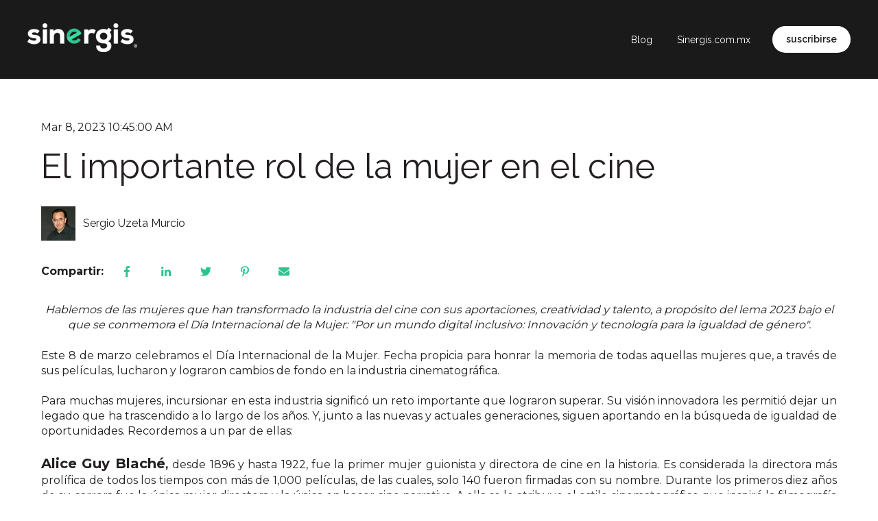

--- FILE ---
content_type: text/html; charset=UTF-8
request_url: https://blog.sinergis.com.mx/mujer-y-cine
body_size: 17495
content:
<!doctype html><html lang="es"><head>
    <meta charset="utf-8">
    
      
    
    
      <title>El importante rol de la mujer en el cine</title>
    
    
      <link rel="shortcut icon" href="https://blog.sinergis.com.mx/hubfs/sinergis-favicon.png">
    
    <meta name="description" content="Conmemoramos el Día Internacional de la Mujer con una nota dedicada a las mujeres que revolucionarion la industria del cine.">
    
    
    
      
    
    
    
    <meta name="viewport" content="width=device-width, initial-scale=1">

    
    <meta property="og:description" content="Conmemoramos el Día Internacional de la Mujer con una nota dedicada a las mujeres que revolucionarion la industria del cine.">
    <meta property="og:title" content="El importante rol de la mujer en el cine">
    <meta name="twitter:description" content="Conmemoramos el Día Internacional de la Mujer con una nota dedicada a las mujeres que revolucionarion la industria del cine.">
    <meta name="twitter:title" content="El importante rol de la mujer en el cine">

    

    
    <style>
a.cta_button{-moz-box-sizing:content-box !important;-webkit-box-sizing:content-box !important;box-sizing:content-box !important;vertical-align:middle}.hs-breadcrumb-menu{list-style-type:none;margin:0px 0px 0px 0px;padding:0px 0px 0px 0px}.hs-breadcrumb-menu-item{float:left;padding:10px 0px 10px 10px}.hs-breadcrumb-menu-divider:before{content:'›';padding-left:10px}.hs-featured-image-link{border:0}.hs-featured-image{float:right;margin:0 0 20px 20px;max-width:50%}@media (max-width: 568px){.hs-featured-image{float:none;margin:0;width:100%;max-width:100%}}.hs-screen-reader-text{clip:rect(1px, 1px, 1px, 1px);height:1px;overflow:hidden;position:absolute !important;width:1px}
</style>

<link rel="stylesheet" href="//7052064.fs1.hubspotusercontent-na1.net/hubfs/7052064/hub_generated/template_assets/DEFAULT_ASSET/1767118686267/template_main.min.css">
<link rel="stylesheet" href="//7052064.fs1.hubspotusercontent-na1.net/hubfs/7052064/hub_generated/template_assets/DEFAULT_ASSET/1767118706379/template_blog-post.min.css">
<style>








/* 1a. Containers */


  



  


/* 1b. Colors */







/* 1c. Typography */





























/* 1d. Buttons */




































/* 1e. Forms */











































/* 1f. Icons */
















/* 1g. Cards */











/* 1h. Tables */













/* 1i. Website header */



























/* 1j. Website footer */













/* Drag and drop layout styles */

.dnd-section {
  padding: 60px 20px;
}

/* Padding on blog post sections */

.blog-post-section {
  padding: 60px 0;
}

/* .content-wrapper is used for blog post and system templates and .header-wrapper is used for the website header module */

.dnd-section > .row-fluid,
.content-wrapper,
.header__wrapper {
  max-width: 1200px;
}





html {
  font-size: 16px;
}

body {
  font-family: Montserrat, sans-serif; font-style: normal; font-weight: normal; text-decoration: none;
  background-color: #ffffff;
  color: #231f20;
  font-size: 16px;
}

/* Paragraphs */

p {
  font-family: Montserrat, sans-serif; font-style: normal; font-weight: normal; text-decoration: none;
}

/* Anchors */

a {
  font-family: Raleway, sans-serif; font-style: normal; font-weight: normal; text-decoration: underline;
  color: #00d084;
}

a:hover,
a:focus {
  font-family: Raleway, sans-serif; font-style: normal; font-weight: normal; text-decoration: underline;
  color: #28a745;
}

a:active {
  font-family: Raleway, sans-serif; font-style: normal; font-weight: normal; text-decoration: underline;
  color: #78f795;
}

/* Headings */
h1 {
  font-family: Raleway, sans-serif; font-style: normal; font-weight: normal; text-decoration: none;
  color: #231f20;
  font-size: 50px;
  text-transform: none;
}

h2 {
  font-family: Raleway, sans-serif; font-style: normal; font-weight: normal; text-decoration: none;
  color: #231f20;
  font-size: 36px;
  text-transform: none;
}

h3 {
  font-family: Raleway, sans-serif; font-style: normal; font-weight: normal; text-decoration: none;
  color: #231f20;
  font-size: 30px;
  text-transform: none;
}

h4 {
  font-family: Raleway, sans-serif; font-style: normal; font-weight: normal; text-decoration: none;
  color: #231f20;
  font-size: 24px;
  text-transform: none;
}

h5 {
  font-family: Raleway, sans-serif; font-style: normal; font-weight: normal; text-decoration: none;
  color: #231f20;
  font-size: 20px;
  text-transform: none;
}

h6 {
  font-family: Raleway, sans-serif; font-style: normal; font-weight: normal; text-decoration: none;
  color: #231f20;
  font-size: 16px;
  text-transform: none;
}

/* Blockquotes */

blockquote {
  font-family: Montserrat, sans-serif; font-style: normal; font-weight: normal; text-decoration: none;
  border-left-color: #c4c4c4;
  color: #231f20;
  font-size: 24px;
}

blockquote > footer {
  font-family: Montserrat, sans-serif; font-style: normal; font-weight: normal; text-decoration: none;
  font-size: 16px;
}

/* Horizontal rules */

hr {
  border-bottom-color: #00d084;
}





/* Primary button */

button,
.button,
.hs-button {
  border: 1px solid #2CC48D;

  padding-top: 15px;
padding-right: 30px;
padding-bottom: 15px;
padding-left: 30px;

  font-family: Raleway, sans-serif; font-style: normal; font-weight: 600; text-decoration: none;
  background-color: 

  
  
    
  


  rgba(44, 196, 141, 1.0)

;
  border-radius: 50px;
  color: #ffffff;
  fill: #ffffff;
  font-size: 16px;
  text-transform: lowercase;
}

button:hover,
button:focus,
button:active,
.button:hover,
.button:focus,
.button:active,
.hs-button:hover,
.hs-button:focus,
.hs-button:active {
  border: 1px solid #20c997;

  font-family: Raleway, sans-serif; font-style: normal; font-weight: 600; text-decoration: none;
  background-color: 

  
  
    
  


  rgba(32, 201, 151, 1.0)

;
  color: #ffffff;
  fill: #ffffff;
}

button:active,
.button:active,
.hs-button:active {
  border: 1px solid #20c997;

  font-family: Raleway, sans-serif; font-style: normal; font-weight: 600; text-decoration: none;
  background-color: rgba(112, 255, 231, 100);
  border-color: #7cffdd;
  color: #ffffff;
  fill: #ffffff;
}

/* Secondary button */

.button.button--secondary,
.hs-delete-data__button,
.hs-download-data__button {
  border: 3px solid #2CC48D;

  font-family: Raleway, sans-serif; font-style: normal; font-weight: 600; text-decoration: none;
  background-color: 

  
  
    
  


  rgba(255, 255, 255, 0.0)

;
  border-radius: 50px;
  color: #1A1A1A;
  fill: #1A1A1A;
  text-transform: none;
}

.button.button--secondary:hover,
.button.button--secondary:focus,
.button.button--secondary:active,
.hs-delete-data__button:hover,
.hs-delete-data__button:focus,
.hs-delete-data__button:active,
.hs-download-data__button:hover,
.hs-download-data__button:focus,
.hs-download-data__button:active {
  border: 3px solid #2CC48D;

  font-family: Raleway, sans-serif; font-style: normal; font-weight: 500; text-decoration: none;
  background-color: 

  
  
    
  


  rgba(196, 196, 196, 1.0)

;
  color: #ffffff;
  fill: #ffffff;
}

.button.button--secondary:active,
.hs-delete-data__button:active,
.hs-download-data__button:active {
  font-family: Raleway, sans-serif; font-style: normal; font-weight: 500; text-decoration: none;
  background-color: rgba(255, 255, 255, 100);
  border: 3px solid #2CC48D;

  border-color: #7cffdd;
  color: #ffffff;
  fill: #ffffff;
}

/* Simple button */

.button.button--simple {
  font-family: Raleway, sans-serif; font-style: normal; font-weight: normal; text-decoration: underline;
  color: #00d084;
  fill: #00d084;
}

.button.button--simple:hover,
.button.button--simple:focus {
  font-family: Raleway, sans-serif; font-style: normal; font-weight: normal; text-decoration: underline;
  color: #28a745;
  fill: #28a745;
}

.button.button--simple:active {
  font-family: Raleway, sans-serif; font-style: normal; font-weight: normal; text-decoration: underline;
  color: #78f795;
  fill: #78f795;
}

/* Button sizing */

.button.button--small {
  padding-top: 10px;
padding-right: 20px;
padding-bottom: 10px;
padding-left: 20px;

  font-size: 14px;
}

.button.button--large {
  padding-top: 18px;
padding-right: 35px;
padding-bottom: 18px;
padding-left: 35px;

  font-size: 18px;
}





/* Form */

:root {
  --hsf-global__font-family: Montserrat;
  --hsf-global__font-size: 1rem;
  --hsf-global__color: #231f20;
}

form {
  border: 1px none #1a1a1a;

  padding: 45px;

  background-color: 

  
  
    
  


  rgba(26, 26, 26, 1.0)

;
  border-radius: 0px;
}

:root {
  --hsf-background__background-color: 

  
  
    
  


  rgba(26, 26, 26, 1.0)

;
  --hsf-background__padding: 45px;
  --hsf-background__border-style: none;
  --hsf-background__border-color: #1a1a1a;
  --hsf-background__border-radius: 0px;
  --hsf-background__border-width: 1px;
}

/* Form title */

.form-title {
  border: 1px none #1A1A1A;

  padding: 25px;

  font-family: Raleway, sans-serif; font-style: normal; font-weight: normal; text-decoration: none;
  background-color: 

  
  
    
  


  rgba(26, 26, 26, 1.0)

;
  border-top-left-radius: 0px;
  border-top-right-radius: 0px;
  color: #ffffff;
  font-size: 30px;
  text-transform: ;
}

/* Labels */

form label {
  padding-top: 6px;
padding-right: 0px;
padding-bottom: 6px;
padding-left: 0px;

  font-family: Montserrat, sans-serif; font-style: normal; font-weight: normal; text-decoration: none;
  color: #FFFFFF;
  font-size: 16px;
}

:root {
  --hsf-field-label__font-family: Montserrat;
  --hsf-field-label__font-size: 16px;
  --hsf-field-label__color: #FFFFFF;
  --hsf-erroralert__font-family: var(--hsf-field-label__font-family);
}

/* Help text */

form legend {
  font-family: Montserrat, sans-serif; font-style: normal; font-weight: normal; text-decoration: none;
  color: #EEEEEE;
  font-size: 14px;
}

:root {
  --hsf-field-description__font-family: Montserrat;
  --hsf-field-description__color: #EEEEEE;
  --hsf-field-footer__font-family: var(--hsf-field-description__font-family);
  --hsf-field-footer__color: var(--hsf-field-description__color);
}

/* Form fields */

form input[type='text'],
form input[type='email'],
form input[type='password'],
form input[type='tel'],
form input[type='number'],
form input[type='search'],
form select,
form textarea {
  border: 1px none #00d084;

  padding-top: 15px;
padding-right: 15px;
padding-bottom: 30px;
padding-left: 30px;

  font-family: Montserrat, sans-serif; font-style: normal; font-weight: normal; text-decoration: none;
  background-color: 

  
  
    
  


  rgba(84, 89, 95, 1.0)

;
  border-radius: 10px;
  color: #eeeeee;
  font-size: 16px;
}

:root {
  --hsf-field-input__font-family: Montserrat;
  --hsf-field-input__color: #eeeeee;
  --hsf-field-input__background-color: 

  
  
    
  


  rgba(84, 89, 95, 1.0)

;
  --hsf-field-input__border-color: #00d084;
  --hsf-field-input__border-width: 1px;
  --hsf-field-input__border-style: none;
  --hsf-field-input__border-radius: 10px;
  --hsf-field-input__padding: 15px;

  /* Textarea */
  --hsf-field-textarea__font-family: var(--hsf-field-input__font-family);
  --hsf-field-textarea__color: var(--hsf-field-input__color);
  --hsf-field-textarea__background-color: var(--hsf-field-input__background-color);
  --hsf-field-textarea__border-color: var(--hsf-field-input__border-color);
  --hsf-field-textarea__border-style: var(--hsf-field-input__border-style);
  --hsf-field-textarea__border-radius: var(--hsf-field-input__border-radius);
  --hsf-field-textarea__padding: var(--hsf-field-input__padding);

  /* Checkbox */
  --hsf-field-checkbox__padding: 8px;
  --hsf-field-checkbox__background-color: var(--hsf-field-input__background-color);
  --hsf-field-checkbox__color: var(--hsf-field-input__color);
  --hsf-field-checkbox__border-color: #959494;
  --hsf-field-checkbox__border-width: 1px 1px 1px 1px;
  --hsf-field-checkbox__border-style: solid;

  /* Radio */
  --hsf-field-radio__padding: 8px;
  --hsf-field-radio__background-color: var(--hsf-field-input__background-color);
  --hsf-field-radio__color: var(--hsf-field-input__color);
  --hsf-field-radio__border-color: #959494;
  --hsf-field-radio__border-width: 1px 1px 1px 1px;
  --hsf-field-radio__border-style: solid;
}

/* Form fields - placeholders */

::-webkit-input-placeholder {
  color: #7A7A7A;
}

::-moz-placeholder {
  color: #7A7A7A;
}

:-ms-input-placeholder {
  color: #7A7A7A;
}

:-moz-placeholder {
  color: #7A7A7A;
}

::placeholder {
  color: #7A7A7A;
}

:root {
  --hsf-field-input__placeholder-color: #7A7A7A;
}

/* Form fields - date picker */

form .hs-dateinput:before {
  right: 15px;
}

form .pika-table thead th {
  background-color: 

  
  
    
  


  rgba(26, 26, 26, 1.0)

;
  color: #ffffff;
}

form td.is-today .pika-button {
  color: #231f20;
}

form .is-selected .pika-button {
  background-color: #c4c4c4;
  color: #231f20;
}

form .pika-button:hover {
  background-color: #1A1A1A !important;
}

/* Headings and text */

form .hs-richtext,
form .hs-richtext *,
form .hs-richtext p,
form .hs-richtext h1,
form .hs-richtext h2,
form .hs-richtext h3,
form .hs-richtext h4,
form .hs-richtext h5,
form .hs-richtext h6 {
  font-family: Montserrat, sans-serif; font-style: normal; font-weight: normal; text-decoration: none;
  color: #231f20;
}

form .hs-richtext a {
  font-family: Montserrat, sans-serif; font-style: normal; font-weight: normal; text-decoration: none;
  color: #231f20;
}

:root {
  --hsf-heading__font-family: Montserrat;
  --hsf-heading__color: #231f20;
  --hsf-heading__text-shadow: none;
  --hsf-richtext__font-family: Montserrat;
  --hsf-richtext__font-size: 1rem;
  --hsf-richtext__color: #231f20;
  --hsf-field-footer__font-family: var(--hsf-field-description__font-family);
  --hsf-field-footer__color: var(--hsf-field-description__color);
}

/* GDPR */

form .legal-consent-container,
form .legal-consent-container .hs-richtext,
form .legal-consent-container .hs-richtext p {
  font-family: Montserrat, sans-serif; font-style: normal; font-weight: normal; text-decoration: none;
  color: #231f20;
  font-size: 14px;
}

/* Submit button */



  form input[type='submit'],
  form .hs-button,
  form .hs-subscriptions-primary-button {
    border: 1px solid #2CC48D;

    font-family: Raleway, sans-serif; font-style: normal; font-weight: 600; text-decoration: none;
    background-color: 

  
  
    
  


  rgba(44, 196, 141, 1.0)

;
    border-radius: 50px;
    color: #ffffff;
    text-transform: lowercase;
  }

  form input[type='submit']:hover,
  form input[type='submit']:focus,
  form .hs-button:hover,
  form .hs-button:focus,
  form .hs-subscriptions-primary-button:hover,
  form .hs-subscriptions-primary-button:focus {
    border: 1px solid #20c997;

    font-family: Raleway, sans-serif; font-style: normal; font-weight: 600; text-decoration: none;
    background-color: 

  
  
    
  


  rgba(32, 201, 151, 1.0)

;
    color: #ffffff;
  }

  form input[type='submit']:active,
  form .hs-button:active,
  form .hs-subscriptions-primary-button:active {
    border: 1px solid #20c997;

    font-family: Raleway, sans-serif; font-style: normal; font-weight: 600; text-decoration: none;
    background-color: rgba(112, 255, 231, 100);
    border-color: #7cffdd;
    color: #ffffff;
  }

  :root {
    --hsf-button__font-family: Raleway;
    --hsf-button__color: #ffffff;
    --hsf-button__background-color: 

  
  
    
  


  rgba(44, 196, 141, 1.0)

;
    --hsf-button__background-image: none;
    --hsf-button__border-width: 1px;
    --hsf-button__border-style: solid;
    --hsf-button__border-color: #2CC48D;
    --hsf-button__border-radius: 50px;
    --hsf-button__box-shadow: none;
    --hsf-button--hover__color: #ffffff;
    --hsf-button--hover__background-color: 

  
  
    
  


  rgba(32, 201, 151, 1.0)

;
    --hsf-button--hover__border-color: #20c997;
    --hsf-button--focus__color: #ffffff;
    --hsf-button--focus__background-color: 

  
  
    
  


  rgba(32, 201, 151, 1.0)

;
    --hsf-button--focus__border-color: #20c997;
  }





  form input[type='submit'],
  form .hs-button {
    padding-top: 15px;
padding-right: 30px;
padding-bottom: 15px;
padding-left: 30px;

    font-size: 16px;
  }

  :root {
    --hsf-button__font-size: 16px;
    --hsf-button__padding: 15px;
  }



/* Inline thank you message */

.submitted-message {
  border: 1px none #1a1a1a;

  padding: 45px;

  background-color: 

  
  
    
  


  rgba(26, 26, 26, 1.0)

;
  border-radius: 0px;
}





/* Default icon (regular/dark) */

.icon {
  padding: 15px;

  background-color: 

  
  
    
  


  rgba(44, 196, 141, 1.0)

;
}

.icon svg {
  fill: #ffffff;
  height: 16px;
  width: 16px;
}

/* Light icon */

.icon--light .icon {
  background-color: 

  
  
    
  


  rgba(255, 255, 255, 1.0)

;
}

.icon--light svg {
  fill: #2CC48D;
}

/* Size */

.icon--small svg {
  height: 12px;
  width: 12px;
}

.icon--small .icon {
  padding: 10px;

}

.icon--large svg {
  height: 24px;
  width: 24px;
}

.icon--large .icon {
  padding: 25px;

}





/* Table */

table {
  border: 1px solid #00d084;

  background-color: 

  
  
    
  


  rgba(255, 255, 255, 1.0)

;
}

/* Table cells */

th,
td {
  border: 1px solid #00d084;

  padding: 10px;

  color: #231f20;
}

/* Table header */

thead th,
thead td {
  background-color: 

  
  
    
  


  rgba(26, 26, 26, 1.0)

;
  color: #ffffff;
}

/* Table footer */

tfoot th,
tfoot td {
  background-color: 

  
  
    
  


  rgba(196, 196, 196, 1.0)

;
  color: #231f20;
}





/* Header container */

.header {
  background-color: 

  
  
    
  


  rgba(26, 26, 26, 1.0)

;
}

/* Header content color */

.header p,
.header h1,
.header h2,
.header h3,
.header h4,
.header h5,
.header h6,
.header a:not(.button),
.header span,
.header div,
.header li,
.header blockquote,
.header .tabs__tab,
.header .tabs__tab:hover,
.header .tabs__tab:focus,
.header .tabs__tab:active {
  color: #FFFFFF;
}

/* Header top bar */

.header__top {
  background-color: 

  
  
    
  


  rgba(26, 26, 26, 1.0)

;
}

/* Language switcher */

.header__language-switcher-current-label > span {
  font-family: Raleway, sans-serif; font-style: normal; font-weight: normal; text-decoration: none;
  color: #231f20;
  font-size: 16px;
  text-transform: none;
}

.header__language-switcher:hover .header__language-switcher-current-label > span,
.header__language-switcher:focus .header__language-switcher-current-label > span {
  font-family: Raleway, sans-serif; font-style: normal; font-weight: normal; text-decoration: none;
  color: #000000;
}

.header__language-switcher-child-toggle svg {
  fill: #231f20;
}

/* Language switcher - submenu */

.header__language-switcher .lang_list_class {
  border-color: #00d084;
}

.header__language-switcher .lang_list_class li {
  background-color: 

  
  
    
  


  rgba(26, 26, 26, 1.0)

;
}

.header__language-switcher .lang_list_class a:not(.button) {
  font-family: Raleway, sans-serif; font-style: normal; font-weight: normal; text-decoration: none;
  color: #ffffff;
  font-size: 16px;
  text-transform: none;
}

.header__language-switcher .lang_list_class a:hover,
.header__language-switcher .lang_list_class a:focus {
  background-color: 

  
  
    
  


  rgba(26, 26, 26, 1.0)

;
  color: #2CC48D;
}

.header__language-switcher .lang_list_class a:active {
  background-color: 

  
  
    
  


  rgba(26, 26, 26, 1.0)

;
}

/* Header bottom */

.header__bottom {
  background-color: 

  
  
    
  


  rgba(26, 26, 26, 1.0)

;
}

/* Logo */

.header__logo-company-name {
  font-family: Raleway, sans-serif; font-style: normal; font-weight: normal; text-decoration: none;
  color: #231f20;
  font-size: 50px;
  text-transform: none;
}

/* Menu */

@media (max-width: 767px) {
  .header__menu--mobile {
    background-color: 

  
  
    
  


  rgba(26, 26, 26, 1.0)

;
  }
}

/* Menu items */

.header__menu-link {
  font-family: Raleway, sans-serif; font-style: normal; font-weight: normal; text-decoration: none;
  font-size: 14px;
  text-transform: none;
}

@media (max-width: 767px) {
  .header__menu-item--depth-1 {
    border-top: 1px solid #00d084;
  }
}

/* Menu items - top level */

.header__menu-item--depth-1 > .header__menu-link:not(.button) {
  color: #ffffff;
}

.header__menu-item--depth-1 > .header__menu-link:hover,
.header__menu-item--depth-1 > .header__menu-link:focus {
  font-family: Raleway, sans-serif; font-style: normal; font-weight: normal; text-decoration: none;
  color: #2CC48D;
}

.header__menu-item--depth-1 > .header__menu-link:active {
  font-family: Raleway, sans-serif; font-style: normal; font-weight: normal; text-decoration: none;
  color: #7cffdd;
}

.header__menu-item--depth-1 > .header__menu-link--active-link:not(.button) {
  font-family: Raleway, sans-serif; font-style: normal; font-weight: normal; text-decoration: none;
  color: #2CC48D;
}

.header__menu-item--depth-1 .header__menu-child-toggle svg {
  fill: #ffffff;
}

/* Menu items - submenus */

.header__menu-submenu {
  background-color: 

  
  
    
  


  rgba(26, 26, 26, 1.0)

;
  border-color: #00d084;
}

.header__menu-submenu .header__menu-link:not(.button) {
  color: #ffffff;
}

.header__menu-submenu .header__menu-item:hover,
.header__menu-submenu .header__menu-item:focus {
  background-color: 

  
  
    
  


  rgba(26, 26, 26, 1.0)

;
}

.header__menu-submenu .header__menu-link:hover,
.header__menu-submenu .header__menu-link:focus {
  font-family: Raleway, sans-serif; font-style: normal; font-weight: normal; text-decoration: none;
  color: #2CC48D;
}

.header__menu-submenu .header__menu-link:active {
  background-color: 

  
  
    
  


  rgba(26, 26, 26, 1.0)

;
}

.header__menu-submenu .header__menu-link--active-link:not(.button) {
  color: ;
  background-color: 

  
  
    
  


  rgba(26, 26, 26, 1.0)

;
}

/* Menu icons */

.header__menu-toggle svg {
  fill: #ffffff;
}





/* Footer container */

.footer {
  background-color: 

  
  
    
  


  rgba(26, 26, 26, 1.0)

;
}

/* Footer content color */

.footer h1,
.footer h2,
.footer h3,
.footer h4,
.footer h5,
.footer h6,
.footer p,
.footer a:not(.button),
.footer span,
.footer div,
.footer li,
.footer blockquote,
.footer .tabs__tab,
.footer .tabs__tab:hover,
.footer .tabs__tab:focus,
.footer .tabs__tab:active {
  color: #ffffff;
}

.footer hr {
  border-bottom-color: #ffffff !important;
}

/* Footer menu */

.footer .hs-menu-wrapper a {
  font-family: Raleway, sans-serif; font-style: normal; font-weight: normal; text-decoration: none;
  color: #ffffff;
  font-size: 16px;
  text-transform: none;
}

.footer .hs-menu-wrapper a:hover,
.footer .hs-menu-wrapper a:focus {
  font-family: Raleway, sans-serif; font-style: normal; font-weight: normal; text-decoration: none;
  color: #2CC48D;
}

.footer .hs-menu-wrapper a:active {
  font-family: Raleway, sans-serif; font-style: normal; font-weight: normal; text-decoration: none;
  color: #7cffdd;
}

.footer .hs-menu-wrapper .active > a {
  font-weight: bold; text-decoration: underline; font-family: Raleway, sans-serif; font-style: normal;
  color: #2CC48D;
}






/* Dark card */

.card--dark {
  border: 1px solid #231f20;

  background-color: 

  
  
    
  


  rgba(35, 31, 32, 1.0)

;
  border-radius: 0px;
  color: #ffffff;
}

.card--dark summary,
.card--dark p,
.card--dark h1,
.card--dark h2,
.card--dark h3,
.card--dark h4,
.card--dark h5,
.card--dark h6,
.card--dark a:not(.button),
.card--dark span,
.card--dark div,
.card--dark li,
.card--dark blockquote {
  color: #ffffff;
}

/* Light card */

.card--light {
  border: 1px solid #00d084;

  background-color: 

  
  
    
  


  rgba(255, 255, 255, 1.0)

;
  border-radius: 0px;
  color: #231f20;
}

.card--light summary,
.card--light p,
.card--light h1,
.card--light h2,
.card--light h3,
.card--light h4,
.card--light h5,
.card--light h6,
.card--light a:not(.button),
.card--light span,
.card--light div,
.card--light li,
.card--light blockquote {
  color: #231f20;
}





/* Error templates */

.error-page:before {
  font-family: Raleway, sans-serif; font-style: normal; font-weight: normal; text-decoration: none;
}

/* System templates */

#email-prefs-form,
#email-prefs-form h1,
#email-prefs-form h2 {
  color: #FFFFFF;
}

/* Search template */

.hs-search-results__title {
  font-size: 36px;
}

/* Backup unsubscribe template */

.backup-unsubscribe input[type='email'] {
  font-size: 16px !important;
  padding-top: 15px!important;
padding-right: 15px!important;
padding-bottom: 30px!important;
padding-left: 30px!important;
;
}





/* Accordion */

.accordion__summary,
.accordion__summary:before {
  font-family: Raleway, sans-serif; font-style: normal; font-weight: normal; text-decoration: none;
  font-size: 24px;
}

.card--dark .accordion__summary:before {
  color: #ffffff;
}

.card--light .accordion__summary:before {
  color: #231f20;
}

/* Blog listing, recent posts, related posts, and blog post */

.blog-listing__post-title {
  text-transform: none;
}

.blog-listing__post-title-link {
  font-family: Raleway, sans-serif; font-style: normal; font-weight: normal; text-decoration: none;
  color: #231f20;
}

.blog-listing__post-title-link:hover,
.blog-listing__post-title-link:focus {
  font-family: Raleway, sans-serif; font-style: normal; font-weight: normal; text-decoration: none;
  color: #000000;
}

.blog-listing__post-title-link:active {
  font-family: Raleway, sans-serif; font-style: normal; font-weight: normal; text-decoration: none;
  color: #736f70;
}

.blog-listing__post-tag {
  color: #231f20;
}

.blog-listing__post-tag:hover,
.blog-listing__post-tag:focus {
  color: #000000;
}

.blog-listing__post-tag:active {
  color: #736f70;
}

.blog-listing__post-author-name,
.blog-post__author-name {
  color: #231f20;
}

.blog-listing__post-author-name :hover,
.blog-listing__post-author-name :focus,
.blog-post__author-name:hover,
.blog-post__author-name:focus {
  color: #000000;
}

.blog-listing__post-author-name :active,
.blog-post__author-name:active {
  color: #736f70;
}

/* Image gallery */

.image-gallery__close-button-icon:hover,
.image-gallery__close-button-icon:focus {
  background-color: rgba(0, 116, 61, 1.0);
}

.image-gallery__close-button-icon:active {
  background-color: rgba(124, 255, 221, 1.0);
}

.icon--light .image-gallery__close-button-icon:hover,
.icon--light .image-gallery__close-button-icon:focus {
  background-color: rgba(175, 175, 175, 1.0);
}

.icon--light .image-gallery__close-button-icon:active {
  background-color: rgba(255, 255, 255, 1.0);
}

/* Pagination */

.pagination__link-icon svg {
  fill: #00d084;
  height: 16px;
  width: 16px;
}

.pagination__link:hover .pagination__link-icon svg,
.pagination__link:focus .pagination__link-icon svg {
  fill: #28a745;
}

.pagination__link:active .pagination__link-icon svg {
  fill: #50ffd4;
}

.pagination__link--active {
  border-color: #00d084
}

/* Pricing card */

.pricing-card__heading {
  background-color: #1A1A1A;
}

/* Social follow and social sharing */

.social-follow__icon:hover,
.social-follow__icon:focus,
.social-sharing__icon:hover,
.social-sharing__icon:focus {
  background-color: rgba(0, 116, 61, 1.0);
}

.social-follow__icon:active,
.social-sharing__icon:active {
  background-color: rgba(124, 255, 221, 1.0);
}

.icon--light .social-follow__icon:hover,
.icon--light .social-follow__icon:focus,
.icon--light .social-sharing__icon:hover,
.icon--light .social-sharing__icon:focus {
  background-color: rgba(175, 175, 175, 1.0);
}

.icon--light .social-follow__icon:active,
.icon--light .social-sharing__icon:active {
  background-color: rgba(255, 255, 255, 1.0);
}

/* Tabs */

.tabs__tab,
.tabs__tab:hover,
.tabs__tab:focus,
.tabs__tab:active {
  border-color: #231f20;
  color: #231f20;
}

/* cs_metrics -- default module */
.cs-metric .cs-metric__data {
  font-family: Raleway;
}

</style>

<link rel="stylesheet" href="https://7052064.fs1.hubspotusercontent-na1.net/hubfs/7052064/hub_generated/module_assets/1/-47160432286/1767118757797/module_website-header.min.css">

<style>
#hs_cos_wrapper_header-module-1 .header__top { background-color:rgba(#null,0.0); }

#hs_cos_wrapper_header-module-1 .header__language-switcher-current-label>span {}

#hs_cos_wrapper_header-module-1 .header__language-switcher:hover .header__language-switcher-current-label>span,
#hs_cos_wrapper_header-module-1 .header__language-switcher:focus .header__language-switcher-current-label>span {}

#hs_cos_wrapper_header-module-1 .header__language-switcher .lang_list_class a:hover,
#hs_cos_wrapper_header-module-1 .header__language-switcher .lang_list_class a:focus {}

#hs_cos_wrapper_header-module-1 .header__language-switcher .lang_list_class a:active {}

#hs_cos_wrapper_header-module-1 .header__menu-link {}

#hs_cos_wrapper_header-module-1 .header__menu-item--depth-1>.header__menu-link:hover,
#hs_cos_wrapper_header-module-1 .header__menu-item--depth-1>.header__menu-link:focus {}

#hs_cos_wrapper_header-module-1 .header__menu-item--depth-1>.header__menu-link:active {}

#hs_cos_wrapper_header-module-1 .header__menu-item--depth-1>.header__menu-link--active-link {}

#hs_cos_wrapper_header-module-1 .header__menu-submenu .header__menu-link:hover,
#hs_cos_wrapper_header-module-1 .header__menu-submenu .header__menu-link:focus {}

#hs_cos_wrapper_header-module-1 .button {
  background-color:rgba(255,255,255,1.0);
  border:0px none;
  color:#1a1a1a;
}

#hs_cos_wrapper_header-module-1 .button:hover,
#hs_cos_wrapper_header-module-1 .button:focus { background-color:rgba(#null,0.0); }

#hs_cos_wrapper_header-module-1 .button:active { background-color:rgba(#null,0.0); }

</style>

<link rel="stylesheet" href="https://7052064.fs1.hubspotusercontent-na1.net/hubfs/7052064/hub_generated/module_assets/1/-48321643543/1767118759140/module_social-sharing.min.css">

<style>
#hs_cos_wrapper_social_sharing .social-sharing {}

#hs_cos_wrapper_social_sharing .social-sharing__share-text { margin-bottom:22px; }

#hs_cos_wrapper_social_sharing .social-sharing__link { margin-bottom:22px; }

#hs_cos_wrapper_social_sharing .social-sharing__icon {}

#hs_cos_wrapper_social_sharing .social-sharing__icon svg {}

</style>


<style>
#hs_cos_wrapper_related_posts .blog-listing__post {}

#hs_cos_wrapper_related_posts .blog-listing__post-content {}

#hs_cos_wrapper_related_posts .blog-listing__post-image-wrapper {}

#hs_cos_wrapper_related_posts .blog-listing__post-image {}

#hs_cos_wrapper_related_posts .blog-listing__post-tags {}

#hs_cos_wrapper_related_posts .blog-listing__post-tag {}

#hs_cos_wrapper_related_posts .blog-listing__post-tag:hover,
#hs_cos_wrapper_related_posts .blog-listing__post-tag:focus {}

#hs_cos_wrapper_related_posts .blog-listing__post-title,
#hs_cos_wrapper_related_posts .blog-listing__post-title-link {}

#hs_cos_wrapper_related_posts .blog-listing__post-title-link:hover,
#hs_cos_wrapper_related_posts .blog-listing__post-title-link:focus {}

#hs_cos_wrapper_related_posts .blog-listing__post-author {}

#hs_cos_wrapper_related_posts .blog-listing__post-author-name {}

#hs_cos_wrapper_related_posts .blog-listing__post-author-name:hover,
#hs_cos_wrapper_related_posts .blog-listing__post-author-name:focus {}

#hs_cos_wrapper_related_posts .blog-listing__post-timestamp {}

#hs_cos_wrapper_related_posts .blog-listing__post-summary p {}

#hs_cos_wrapper_related_posts .blog-listing__post-button-wrapper {}

#hs_cos_wrapper_related_posts .button {}

#hs_cos_wrapper_related_posts .button:hover,
#hs_cos_wrapper_related_posts .button:focus {}

#hs_cos_wrapper_related_posts .button:active {}

</style>

<link rel="stylesheet" href="https://7052064.fs1.hubspotusercontent-na1.net/hubfs/7052064/hub_generated/module_assets/1/-47160432302/1767118751326/module_social-follow.min.css">

<style>
#hs_cos_wrapper_footer-module-2 .social-follow {}

#hs_cos_wrapper_footer-module-2 .social-follow__link { margin-bottom:44px; }

#hs_cos_wrapper_footer-module-2 .social-follow__icon { background-color:rgba(26,26,26,0.0); }

#hs_cos_wrapper_footer-module-2 .social-follow__icon svg { fill:#ffffff; }

#hs_cos_wrapper_footer-module-2 .social-follow__icon:hover,
#hs_cos_wrapper_footer-module-2 .social-follow__icon:focus { background-color:rgba(0,0,0,0.0); }

#hs_cos_wrapper_footer-module-2 .social-follow__icon:active { background-color:rgba(106,106,106,0.0); }

</style>


  <style>
  #hs_cos_wrapper_footer-module-4 hr {
  border:0 none;
  border-bottom-width:1px;
  border-bottom-style:solid;
  border-bottom-color:rgba(0,0,0,1.0);
  margin-left:auto;
  margin-right:auto;
  margin-top:10px;
  margin-bottom:10px;
  width:100%;
}

  </style>

<link rel="preload" as="style" href="https://48752163.fs1.hubspotusercontent-na1.net/hubfs/48752163/raw_assets/media-default-modules/master/650/js_client_assets/assets/TrackPlayAnalytics-Cm48oVxd.css">

<link rel="preload" as="style" href="https://48752163.fs1.hubspotusercontent-na1.net/hubfs/48752163/raw_assets/media-default-modules/master/650/js_client_assets/assets/Tooltip-DkS5dgLo.css">

<style>
  @font-face {
    font-family: "Raleway";
    font-weight: 700;
    font-style: normal;
    font-display: swap;
    src: url("/_hcms/googlefonts/Raleway/700.woff2") format("woff2"), url("/_hcms/googlefonts/Raleway/700.woff") format("woff");
  }
  @font-face {
    font-family: "Raleway";
    font-weight: 500;
    font-style: normal;
    font-display: swap;
    src: url("/_hcms/googlefonts/Raleway/500.woff2") format("woff2"), url("/_hcms/googlefonts/Raleway/500.woff") format("woff");
  }
  @font-face {
    font-family: "Raleway";
    font-weight: 400;
    font-style: normal;
    font-display: swap;
    src: url("/_hcms/googlefonts/Raleway/regular.woff2") format("woff2"), url("/_hcms/googlefonts/Raleway/regular.woff") format("woff");
  }
  @font-face {
    font-family: "Raleway";
    font-weight: 600;
    font-style: normal;
    font-display: swap;
    src: url("/_hcms/googlefonts/Raleway/600.woff2") format("woff2"), url("/_hcms/googlefonts/Raleway/600.woff") format("woff");
  }
  @font-face {
    font-family: "Source Serif Pro";
    font-weight: 600;
    font-style: normal;
    font-display: swap;
    src: url("/_hcms/googlefonts/Source_Serif_Pro/600.woff2") format("woff2"), url("/_hcms/googlefonts/Source_Serif_Pro/600.woff") format("woff");
  }
  @font-face {
    font-family: "Source Serif Pro";
    font-weight: 400;
    font-style: normal;
    font-display: swap;
    src: url("/_hcms/googlefonts/Source_Serif_Pro/regular.woff2") format("woff2"), url("/_hcms/googlefonts/Source_Serif_Pro/regular.woff") format("woff");
  }
  @font-face {
    font-family: "Source Serif Pro";
    font-weight: 700;
    font-style: normal;
    font-display: swap;
    src: url("/_hcms/googlefonts/Source_Serif_Pro/700.woff2") format("woff2"), url("/_hcms/googlefonts/Source_Serif_Pro/700.woff") format("woff");
  }
  @font-face {
    font-family: "Montserrat";
    font-weight: 700;
    font-style: normal;
    font-display: swap;
    src: url("/_hcms/googlefonts/Montserrat/700.woff2") format("woff2"), url("/_hcms/googlefonts/Montserrat/700.woff") format("woff");
  }
  @font-face {
    font-family: "Montserrat";
    font-weight: 400;
    font-style: normal;
    font-display: swap;
    src: url("/_hcms/googlefonts/Montserrat/regular.woff2") format("woff2"), url("/_hcms/googlefonts/Montserrat/regular.woff") format("woff");
  }
  @font-face {
    font-family: "Montserrat";
    font-weight: 600;
    font-style: normal;
    font-display: swap;
    src: url("/_hcms/googlefonts/Montserrat/600.woff2") format("woff2"), url("/_hcms/googlefonts/Montserrat/600.woff") format("woff");
  }
  @font-face {
    font-family: "Montserrat";
    font-weight: 400;
    font-style: normal;
    font-display: swap;
    src: url("/_hcms/googlefonts/Montserrat/regular.woff2") format("woff2"), url("/_hcms/googlefonts/Montserrat/regular.woff") format("woff");
  }
</style>

<!-- Editor Styles -->
<style id="hs_editor_style" type="text/css">
.header-row-0-force-full-width-section > .row-fluid {
  max-width: none !important;
}
.footer-row-0-max-width-section-centering > .row-fluid {
  max-width: 1200px !important;
  margin-left: auto !important;
  margin-right: auto !important;
}
/* HubSpot Non-stacked Media Query Styles */
@media (min-width:768px) {
  .footer-row-0-vertical-alignment > .row-fluid {
    display: -ms-flexbox !important;
    -ms-flex-direction: row;
    display: flex !important;
    flex-direction: row;
  }
  .footer-column-1-vertical-alignment {
    display: -ms-flexbox !important;
    -ms-flex-direction: column !important;
    -ms-flex-pack: center !important;
    display: flex !important;
    flex-direction: column !important;
    justify-content: center !important;
  }
  .footer-column-1-vertical-alignment > div {
    flex-shrink: 0 !important;
  }
  .footer-column-1-row-1-vertical-alignment > .row-fluid {
    display: -ms-flexbox !important;
    -ms-flex-direction: row;
    display: flex !important;
    flex-direction: row;
  }
  .footer-column-1-row-2-vertical-alignment > .row-fluid {
    display: -ms-flexbox !important;
    -ms-flex-direction: row;
    display: flex !important;
    flex-direction: row;
  }
  .cell_1652717151489-vertical-alignment {
    display: -ms-flexbox !important;
    -ms-flex-direction: column !important;
    -ms-flex-pack: center !important;
    display: flex !important;
    flex-direction: column !important;
    justify-content: center !important;
  }
  .cell_1652717151489-vertical-alignment > div {
    flex-shrink: 0 !important;
  }
  .cell_1652717164069-vertical-alignment {
    display: -ms-flexbox !important;
    -ms-flex-direction: column !important;
    -ms-flex-pack: center !important;
    display: flex !important;
    flex-direction: column !important;
    justify-content: center !important;
  }
  .cell_1652717164069-vertical-alignment > div {
    flex-shrink: 0 !important;
  }
  .cell_16527171446412-vertical-alignment {
    display: -ms-flexbox !important;
    -ms-flex-direction: column !important;
    -ms-flex-pack: center !important;
    display: flex !important;
    flex-direction: column !important;
    justify-content: center !important;
  }
  .cell_16527171446412-vertical-alignment > div {
    flex-shrink: 0 !important;
  }
}
/* HubSpot Styles (default) */
.header-row-0-padding {
  padding-top: 0px !important;
  padding-bottom: 0px !important;
  padding-left: 0px !important;
  padding-right: 0px !important;
}
.footer-row-0-padding {
  padding-top: 48px !important;
  padding-bottom: 48px !important;
}
.footer-row-0-background-layers {
  background-image: url('https://blog.sinergis.com.mx/hubfs/Footer-background-Sinergis.jpg') !important;
  background-position: center center !important;
  background-size: cover !important;
  background-repeat: no-repeat !important;
}
.footer-row-1-padding {
  padding-top: 0px !important;
  padding-bottom: 0px !important;
}
</style>
    

    
<!--  Added by GoogleTagManager integration -->
<script>
var _hsp = window._hsp = window._hsp || [];
window.dataLayer = window.dataLayer || [];
function gtag(){dataLayer.push(arguments);}

var useGoogleConsentModeV2 = true;
var waitForUpdateMillis = 1000;



var hsLoadGtm = function loadGtm() {
    if(window._hsGtmLoadOnce) {
      return;
    }

    if (useGoogleConsentModeV2) {

      gtag('set','developer_id.dZTQ1Zm',true);

      gtag('consent', 'default', {
      'ad_storage': 'denied',
      'analytics_storage': 'denied',
      'ad_user_data': 'denied',
      'ad_personalization': 'denied',
      'wait_for_update': waitForUpdateMillis
      });

      _hsp.push(['useGoogleConsentModeV2'])
    }

    (function(w,d,s,l,i){w[l]=w[l]||[];w[l].push({'gtm.start':
    new Date().getTime(),event:'gtm.js'});var f=d.getElementsByTagName(s)[0],
    j=d.createElement(s),dl=l!='dataLayer'?'&l='+l:'';j.async=true;j.src=
    'https://www.googletagmanager.com/gtm.js?id='+i+dl;f.parentNode.insertBefore(j,f);
    })(window,document,'script','dataLayer','GTM-P8N584G');

    window._hsGtmLoadOnce = true;
};

_hsp.push(['addPrivacyConsentListener', function(consent){
  if(consent.allowed || (consent.categories && consent.categories.analytics)){
    hsLoadGtm();
  }
}]);

</script>

<!-- /Added by GoogleTagManager integration -->



<meta property="og:image" content="https://blog.sinergis.com.mx/hubfs/PORTADA_01%20(13).png">
<meta property="og:image:width" content="3556">
<meta property="og:image:height" content="2000">
<meta property="og:image:alt" content="Dia de la mujer">
<meta name="twitter:image" content="https://blog.sinergis.com.mx/hubfs/PORTADA_01%20(13).png">
<meta name="twitter:image:alt" content="Dia de la mujer">

<meta property="og:url" content="https://blog.sinergis.com.mx/mujer-y-cine">
<meta name="twitter:card" content="summary_large_image">

<link rel="canonical" href="https://blog.sinergis.com.mx/mujer-y-cine">

<meta property="og:type" content="article">
<link rel="alternate" type="application/rss+xml" href="https://blog.sinergis.com.mx/rss.xml">
<meta name="twitter:domain" content="blog.sinergis.com.mx">
<script src="//platform.linkedin.com/in.js" type="text/javascript">
    lang: es_ES
</script>

<meta http-equiv="content-language" content="es">






  <meta name="generator" content="HubSpot"></head>
  <body>
<!--  Added by GoogleTagManager integration -->
<noscript><iframe src="https://www.googletagmanager.com/ns.html?id=GTM-P8N584G" height="0" width="0" style="display:none;visibility:hidden"></iframe></noscript>

<!-- /Added by GoogleTagManager integration -->

    <div class="body-wrapper   hs-content-id-105501781793 hs-blog-post hs-blog-id-74419827991">
      
        <div data-global-resource-path="@hubspot/growth/templates/partials/header.html">


<header class="header">

  

  <a href="#main-content" class="header__skip">Saltar al contenido</a>

  <div class="container-fluid">
<div class="row-fluid-wrapper">
<div class="row-fluid">
<div class="span12 widget-span widget-type-cell " style="" data-widget-type="cell" data-x="0" data-w="12">

<div class="row-fluid-wrapper row-depth-1 row-number-1 dnd-section header-row-0-padding header-row-0-force-full-width-section">
<div class="row-fluid ">
<div class="span12 widget-span widget-type-custom_widget dnd-module" style="" data-widget-type="custom_widget" data-x="0" data-w="12">
<div id="hs_cos_wrapper_header-module-1" class="hs_cos_wrapper hs_cos_wrapper_widget hs_cos_wrapper_type_module" style="" data-hs-cos-general-type="widget" data-hs-cos-type="module">











































  <div class="header__container header__container--left">

    
    <div class="header__bottom">
      <div class="header__wrapper header__wrapper--bottom">
        
          <div class="header__logo-col">
            

  
    
  

  <div class="header__logo">

    
      <a class="header__logo-link" href="https://sinergis.com.mx/">
    

      

      

        <img class="header__logo-image" src="https://blog.sinergis.com.mx/hs-fs/hubfs/WEB_RGB_LOGO_SINERGIS-02-300x79.png?width=160&amp;height=42&amp;name=WEB_RGB_LOGO_SINERGIS-02-300x79.png" loading="eager" alt="WEB_RGB_LOGO_SINERGIS-02-300x79" height="42" width="160" srcset="https://blog.sinergis.com.mx/hs-fs/hubfs/WEB_RGB_LOGO_SINERGIS-02-300x79.png?width=80&amp;height=21&amp;name=WEB_RGB_LOGO_SINERGIS-02-300x79.png 80w, https://blog.sinergis.com.mx/hs-fs/hubfs/WEB_RGB_LOGO_SINERGIS-02-300x79.png?width=160&amp;height=42&amp;name=WEB_RGB_LOGO_SINERGIS-02-300x79.png 160w, https://blog.sinergis.com.mx/hs-fs/hubfs/WEB_RGB_LOGO_SINERGIS-02-300x79.png?width=240&amp;height=63&amp;name=WEB_RGB_LOGO_SINERGIS-02-300x79.png 240w, https://blog.sinergis.com.mx/hs-fs/hubfs/WEB_RGB_LOGO_SINERGIS-02-300x79.png?width=320&amp;height=84&amp;name=WEB_RGB_LOGO_SINERGIS-02-300x79.png 320w, https://blog.sinergis.com.mx/hs-fs/hubfs/WEB_RGB_LOGO_SINERGIS-02-300x79.png?width=400&amp;height=105&amp;name=WEB_RGB_LOGO_SINERGIS-02-300x79.png 400w, https://blog.sinergis.com.mx/hs-fs/hubfs/WEB_RGB_LOGO_SINERGIS-02-300x79.png?width=480&amp;height=126&amp;name=WEB_RGB_LOGO_SINERGIS-02-300x79.png 480w" sizes="(max-width: 160px) 100vw, 160px">

      

      

    
      </a>
    

  </div>

 
          </div>
        
        <div class="header__menu-col">
          

  <nav class="header__menu header__menu--desktop" aria-label="Navegación en el PC">
    <ul class="header__menu-wrapper no-list">
      

  

  

  
    
    <li class="header__menu-item header__menu-item--depth-1  hs-skip-lang-url-rewrite">
      <a class="header__menu-link  " href="https://blog.sinergis.com.mx/">Blog</a>
      
    </li>
   
  
    
    <li class="header__menu-item header__menu-item--depth-1  hs-skip-lang-url-rewrite">
      <a class="header__menu-link  " href="https://sinergis.com.mx/">Sinergis.com.mx</a>
      
    </li>
   
  

 
    </ul>
  </nav>

 
          

  <div class="header__menu-container header__menu-container--mobile">
    <button class="header__menu-toggle header__menu-toggle--open header__menu-toggle--show no-button">
      <span class="show-for-sr">Abrir navegación principal</span>
      <svg version="1.0" xmlns="http://www.w3.org/2000/svg" viewbox="0 0 448 512" width="24" aria-hidden="true"><g id="bars1_layer"><path d="M16 132h416c8.837 0 16-7.163 16-16V76c0-8.837-7.163-16-16-16H16C7.163 60 0 67.163 0 76v40c0 8.837 7.163 16 16 16zm0 160h416c8.837 0 16-7.163 16-16v-40c0-8.837-7.163-16-16-16H16c-8.837 0-16 7.163-16 16v40c0 8.837 7.163 16 16 16zm0 160h416c8.837 0 16-7.163 16-16v-40c0-8.837-7.163-16-16-16H16c-8.837 0-16 7.163-16 16v40c0 8.837 7.163 16 16 16z" /></g></svg>
    </button>
    <button class="header__menu-toggle header__menu-toggle--close no-button">
      <span class="show-for-sr">Cerrar navegación principal</span>
      <svg version="1.0" xmlns="http://www.w3.org/2000/svg" viewbox="0 0 384 512" width="24" aria-hidden="true"><g id="times2_layer"><path d="M323.1 441l53.9-53.9c9.4-9.4 9.4-24.5 0-33.9L279.8 256l97.2-97.2c9.4-9.4 9.4-24.5 0-33.9L323.1 71c-9.4-9.4-24.5-9.4-33.9 0L192 168.2 94.8 71c-9.4-9.4-24.5-9.4-33.9 0L7 124.9c-9.4 9.4-9.4 24.5 0 33.9l97.2 97.2L7 353.2c-9.4 9.4-9.4 24.5 0 33.9L60.9 441c9.4 9.4 24.5 9.4 33.9 0l97.2-97.2 97.2 97.2c9.3 9.3 24.5 9.3 33.9 0z" /></g></svg>
    </button>
    <nav class="header__menu header__menu--mobile" aria-label="Navegación en el móvil">
      <ul class="header__menu-wrapper no-list">
        

  

  

  
    
    <li class="header__menu-item header__menu-item--depth-1  hs-skip-lang-url-rewrite">
      <a class="header__menu-link  " href="https://blog.sinergis.com.mx/">Blog</a>
      
    </li>
   
  
    
    <li class="header__menu-item header__menu-item--depth-1  hs-skip-lang-url-rewrite">
      <a class="header__menu-link  " href="https://sinergis.com.mx/">Sinergis.com.mx</a>
      
    </li>
   
  


        
        
          <li class="header__menu-item header__menu-item--button header__menu-item--depth-1 hs-skip-lang-url-rewrite">

  

  

  
    
  

  

  

  
  
  
  
  

  <a href="https://landing.sinergis.com.mx/suscripci%C3%B3n-a-newsletter-sinergis" class="header__button button  button--small ">

    
    Suscribirse

  </a>

</li>
        
      </ul>
    </nav>
  </div>

 
        </div>
        
          <div class="header__button-col hidden-phone">
            

  

  

  
    
  

  

  

  
  
  
  
  

  <a href="https://landing.sinergis.com.mx/suscripci%C3%B3n-a-newsletter-sinergis" class="header__button button  button--small ">

    
    Suscribirse

  </a>

 
          </div>
        
      </div>
    </div>

  </div>



</div>

</div><!--end widget-span -->
</div><!--end row-->
</div><!--end row-wrapper -->

</div><!--end widget-span -->
</div>
</div>
</div>

</header></div>
      

      
      <main id="main-content">
        



<div class="content-wrapper">

  

  <div class="blog-post-section">
    <article class="blog-post">
      <time datetime="2023-03-08 16:45:00" class="blog-post__timestamp">
        Mar 8, 2023 10:45:00 AM
      </time>
      <h1><span id="hs_cos_wrapper_name" class="hs_cos_wrapper hs_cos_wrapper_meta_field hs_cos_wrapper_type_text" style="" data-hs-cos-general-type="meta_field" data-hs-cos-type="text">El importante rol de la mujer en el cine</span></h1>
      <div class="blog-post__meta">
        <div class="blog-post__author">
          
            <img class="blog-post__author-image" src="https://blog.sinergis.com.mx/hs-fs/hubfs/Imported_Blog_Media/WhatsApp-Image-2022-01-31-at-18_53_47-Jun-06-2022-04-00-31-78-PM.jpeg?width=50&amp;name=WhatsApp-Image-2022-01-31-at-18_53_47-Jun-06-2022-04-00-31-78-PM.jpeg" width="50" loading="eager" alt="Picture of Sergio Uzeta Murcio" srcset="https://blog.sinergis.com.mx/hs-fs/hubfs/Imported_Blog_Media/WhatsApp-Image-2022-01-31-at-18_53_47-Jun-06-2022-04-00-31-78-PM.jpeg?width=25&amp;name=WhatsApp-Image-2022-01-31-at-18_53_47-Jun-06-2022-04-00-31-78-PM.jpeg 25w, https://blog.sinergis.com.mx/hs-fs/hubfs/Imported_Blog_Media/WhatsApp-Image-2022-01-31-at-18_53_47-Jun-06-2022-04-00-31-78-PM.jpeg?width=50&amp;name=WhatsApp-Image-2022-01-31-at-18_53_47-Jun-06-2022-04-00-31-78-PM.jpeg 50w, https://blog.sinergis.com.mx/hs-fs/hubfs/Imported_Blog_Media/WhatsApp-Image-2022-01-31-at-18_53_47-Jun-06-2022-04-00-31-78-PM.jpeg?width=75&amp;name=WhatsApp-Image-2022-01-31-at-18_53_47-Jun-06-2022-04-00-31-78-PM.jpeg 75w, https://blog.sinergis.com.mx/hs-fs/hubfs/Imported_Blog_Media/WhatsApp-Image-2022-01-31-at-18_53_47-Jun-06-2022-04-00-31-78-PM.jpeg?width=100&amp;name=WhatsApp-Image-2022-01-31-at-18_53_47-Jun-06-2022-04-00-31-78-PM.jpeg 100w, https://blog.sinergis.com.mx/hs-fs/hubfs/Imported_Blog_Media/WhatsApp-Image-2022-01-31-at-18_53_47-Jun-06-2022-04-00-31-78-PM.jpeg?width=125&amp;name=WhatsApp-Image-2022-01-31-at-18_53_47-Jun-06-2022-04-00-31-78-PM.jpeg 125w, https://blog.sinergis.com.mx/hs-fs/hubfs/Imported_Blog_Media/WhatsApp-Image-2022-01-31-at-18_53_47-Jun-06-2022-04-00-31-78-PM.jpeg?width=150&amp;name=WhatsApp-Image-2022-01-31-at-18_53_47-Jun-06-2022-04-00-31-78-PM.jpeg 150w" sizes="(max-width: 50px) 100vw, 50px">
          
          <a class="blog-post__author-name" href="https://blog.sinergis.com.mx/author/sergio-uzeta-murcio" rel="author">
            Sergio Uzeta Murcio
          </a>
        </div>
        <div id="hs_cos_wrapper_social_sharing" class="hs_cos_wrapper hs_cos_wrapper_widget hs_cos_wrapper_type_module" style="" data-hs-cos-general-type="widget" data-hs-cos-type="module">








  


<div class="social-sharing">

    
      <span class="social-sharing__share-text">Compartir:</span>
    

    

    

      

      

      

      
        
      

      

      
        
      

      
        
      

      

      <a class="social-sharing__link" href="http://www.facebook.com/share.php?u=https://blog.sinergis.com.mx/mujer-y-cine" target="_blank" rel="noopener">
        <span class=" icon--light ">
          <span id="hs_cos_wrapper_social_sharing_" class="hs_cos_wrapper hs_cos_wrapper_widget hs_cos_wrapper_type_icon social-sharing__icon icon" style="" data-hs-cos-general-type="widget" data-hs-cos-type="icon"><svg version="1.0" xmlns="http://www.w3.org/2000/svg" viewbox="0 0 264 512" aria-labelledby="facebook-f1" role="img"><title id="facebook-f1">facebook-f icon</title><g id="facebook-f1_layer"><path d="M76.7 512V283H0v-91h76.7v-71.7C76.7 42.4 124.3 0 193.8 0c33.3 0 61.9 2.5 70.2 3.6V85h-48.2c-37.8 0-45.1 18-45.1 44.3V192H256l-11.7 91h-73.6v229" /></g></svg></span>
        </span>
      </a>

    

      

      

      

      
        
      

      

      
        
      

      
        
      

      

      <a class="social-sharing__link" href="http://www.linkedin.com/shareArticle?mini=true&amp;url=https://blog.sinergis.com.mx/mujer-y-cine" target="_blank" rel="noopener">
        <span class=" icon--light ">
          <span id="hs_cos_wrapper_social_sharing_" class="hs_cos_wrapper hs_cos_wrapper_widget hs_cos_wrapper_type_icon social-sharing__icon icon" style="" data-hs-cos-general-type="widget" data-hs-cos-type="icon"><svg version="1.0" xmlns="http://www.w3.org/2000/svg" viewbox="0 0 448 512" aria-labelledby="linkedin-in2" role="img"><title id="linkedin-in2">linkedin-in icon</title><g id="linkedin-in2_layer"><path d="M100.3 480H7.4V180.9h92.9V480zM53.8 140.1C24.1 140.1 0 115.5 0 85.8 0 56.1 24.1 32 53.8 32c29.7 0 53.8 24.1 53.8 53.8 0 29.7-24.1 54.3-53.8 54.3zM448 480h-92.7V334.4c0-34.7-.7-79.2-48.3-79.2-48.3 0-55.7 37.7-55.7 76.7V480h-92.8V180.9h89.1v40.8h1.3c12.4-23.5 42.7-48.3 87.9-48.3 94 0 111.3 61.9 111.3 142.3V480z" /></g></svg></span>
        </span>
      </a>

    

      

      

      

      
        
      

      

      
        
      

      
        
      

      

      <a class="social-sharing__link" href="https://twitter.com/intent/tweet?url=https://blog.sinergis.com.mx/mujer-y-cine" target="_blank" rel="noopener">
        <span class=" icon--light ">
          <span id="hs_cos_wrapper_social_sharing_" class="hs_cos_wrapper hs_cos_wrapper_widget hs_cos_wrapper_type_icon social-sharing__icon icon" style="" data-hs-cos-general-type="widget" data-hs-cos-type="icon"><svg version="1.0" xmlns="http://www.w3.org/2000/svg" viewbox="0 0 512 512" aria-labelledby="Twitter3" role="img"><title id="Twitter3">Twitter icon</title><g id="Twitter3_layer"><path d="M459.37 151.716c.325 4.548.325 9.097.325 13.645 0 138.72-105.583 298.558-298.558 298.558-59.452 0-114.68-17.219-161.137-47.106 8.447.974 16.568 1.299 25.34 1.299 49.055 0 94.213-16.568 130.274-44.832-46.132-.975-84.792-31.188-98.112-72.772 6.498.974 12.995 1.624 19.818 1.624 9.421 0 18.843-1.3 27.614-3.573-48.081-9.747-84.143-51.98-84.143-102.985v-1.299c13.969 7.797 30.214 12.67 47.431 13.319-28.264-18.843-46.781-51.005-46.781-87.391 0-19.492 5.197-37.36 14.294-52.954 51.655 63.675 129.3 105.258 216.365 109.807-1.624-7.797-2.599-15.918-2.599-24.04 0-57.828 46.782-104.934 104.934-104.934 30.213 0 57.502 12.67 76.67 33.137 23.715-4.548 46.456-13.32 66.599-25.34-7.798 24.366-24.366 44.833-46.132 57.827 21.117-2.273 41.584-8.122 60.426-16.243-14.292 20.791-32.161 39.308-52.628 54.253z" /></g></svg></span>
        </span>
      </a>

    

      

      

      

      
        
      

      

      
        
      

      
        
      

      

      <a class="social-sharing__link" href="http://pinterest.com/pin/create/link/?url=https://blog.sinergis.com.mx/mujer-y-cine" target="_blank" rel="noopener">
        <span class=" icon--light ">
          <span id="hs_cos_wrapper_social_sharing_" class="hs_cos_wrapper hs_cos_wrapper_widget hs_cos_wrapper_type_icon social-sharing__icon icon" style="" data-hs-cos-general-type="widget" data-hs-cos-type="icon"><svg version="1.0" xmlns="http://www.w3.org/2000/svg" viewbox="0 0 384 512" aria-labelledby="pinterest-p4" role="img"><title id="pinterest-p4">pinterest-p icon</title><g id="pinterest-p4_layer"><path d="M204 6.5C101.4 6.5 0 74.9 0 185.6 0 256 39.6 296 63.6 296c9.9 0 15.6-27.6 15.6-35.4 0-9.3-23.7-29.1-23.7-67.8 0-80.4 61.2-137.4 140.4-137.4 68.1 0 118.5 38.7 118.5 109.8 0 53.1-21.3 152.7-90.3 152.7-24.9 0-46.2-18-46.2-43.8 0-37.8 26.4-74.4 26.4-113.4 0-66.2-93.9-54.2-93.9 25.8 0 16.8 2.1 35.4 9.6 50.7-13.8 59.4-42 147.9-42 209.1 0 18.9 2.7 37.5 4.5 56.4 3.4 3.8 1.7 3.4 6.9 1.5 50.4-69 48.6-82.5 71.4-172.8 12.3 23.4 44.1 36 69.3 36 106.2 0 153.9-103.5 153.9-196.8C384 71.3 298.2 6.5 204 6.5z" /></g></svg></span>
        </span>
      </a>

    

      

      

      

      
        
      

      

      
        
      

      
        
      

      

      <a class="social-sharing__link" href="mailto:?body=https://blog.sinergis.com.mx/mujer-y-cine" target="_blank" rel="noopener">
        <span class=" icon--light ">
          <span id="hs_cos_wrapper_social_sharing_" class="hs_cos_wrapper hs_cos_wrapper_widget hs_cos_wrapper_type_icon social-sharing__icon icon" style="" data-hs-cos-general-type="widget" data-hs-cos-type="icon"><svg version="1.0" xmlns="http://www.w3.org/2000/svg" viewbox="0 0 512 512" aria-labelledby="envelope5" role="img"><title id="envelope5">envelope icon</title><g id="envelope5_layer"><path d="M502.3 190.8c3.9-3.1 9.7-.2 9.7 4.7V400c0 26.5-21.5 48-48 48H48c-26.5 0-48-21.5-48-48V195.6c0-5 5.7-7.8 9.7-4.7 22.4 17.4 52.1 39.5 154.1 113.6 21.1 15.4 56.7 47.8 92.2 47.6 35.7.3 72-32.8 92.3-47.6 102-74.1 131.6-96.3 154-113.7zM256 320c23.2.4 56.6-29.2 73.4-41.4 132.7-96.3 142.8-104.7 173.4-128.7 5.8-4.5 9.2-11.5 9.2-18.9v-19c0-26.5-21.5-48-48-48H48C21.5 64 0 85.5 0 112v19c0 7.4 3.4 14.3 9.2 18.9 30.6 23.9 40.7 32.4 173.4 128.7 16.8 12.2 50.2 41.8 73.4 41.4z" /></g></svg></span>
        </span>
      </a>

    

  </div></div>
        <div id="hs_cos_wrapper_narration" class="hs_cos_wrapper hs_cos_wrapper_widget hs_cos_wrapper_type_module" style="" data-hs-cos-general-type="widget" data-hs-cos-type="module"><link rel="stylesheet" href="https://48752163.fs1.hubspotusercontent-na1.net/hubfs/48752163/raw_assets/media-default-modules/master/650/js_client_assets/assets/TrackPlayAnalytics-Cm48oVxd.css">
<link rel="stylesheet" href="https://48752163.fs1.hubspotusercontent-na1.net/hubfs/48752163/raw_assets/media-default-modules/master/650/js_client_assets/assets/Tooltip-DkS5dgLo.css">

    <script type="text/javascript">
      window.__hsEnvConfig = {"hsDeployed":true,"hsEnv":"prod","hsJSRGates":["CMS:JSRenderer:SeparateIslandRenderOption","CMS:JSRenderer:CompressResponse","CMS:JSRenderer:MinifyCSS","CMS:JSRenderer:GetServerSideProps","CMS:JSRenderer:LocalProxySchemaVersion1","CMS:JSRenderer:SharedDeps"],"hublet":"na1","portalID":20641422};
      window.__hsServerPageUrl = "https:\u002F\u002Fblog.sinergis.com.mx\u002Fmujer-y-cine";
      window.__hsBasePath = "\u002Fmujer-y-cine";
    </script>
      </div>
      </div>
      <div class="blog-post__body">
        <span id="hs_cos_wrapper_post_body" class="hs_cos_wrapper hs_cos_wrapper_meta_field hs_cos_wrapper_type_rich_text" style="" data-hs-cos-general-type="meta_field" data-hs-cos-type="rich_text"><p style="text-align: center;"><em><span style="font-size: 12px;"><span style="font-size: 16px;">Hablemos de las mujeres que han transformado la industria del cine con sus aportaciones, creatividad y talento, a propósito del lema 2023 bajo el que se conmemora el Día Internacional de la Mujer: "Por un mundo digital inclusivo: Innovación y tecnología para la igualdad de género".</span><!--more--></span></em></p>
<p style="text-align: justify;"><span style="font-size: 16px;">Este&nbsp;8 de marzo&nbsp;celebramos el&nbsp;Día Internacional de la Mujer. Fecha propicia para honrar la memoria de todas aquellas mujeres que, a través de sus películas, lucharon y lograron cambios de fondo en la industria cinematográfica. </span></p>
<p style="text-align: justify;"><span style="font-size: 16px;">Para muchas mujeres, incursionar en esta industria significó un reto importante que lograron superar. Su visión innovadora les permitió dejar un legado que ha trascendido a lo largo de los años. Y, junto a las nuevas y actuales generaciones, siguen aportando en la búsqueda de igualdad de oportunidades. Recordemos a un par de ellas:</span></p>
<p style="text-align: justify;"><span style="font-size: 16px;"><strong><span style="font-size: 20px;">Alice Guy Blaché</span>, </strong>desde 1896 y hasta 1922, fue la primer mujer guionista y directora de cine en la historia. Es considerada la directora más prolífica de todos los tiempos con más de 1,000 películas, de las cuales, solo 140 fueron firmadas con su nombre.&nbsp;Durante los primeros diez años de su carrera fue la única mujer directora y la única en hacer cine narrativo. A ella se le atribuye el estilo cinematográfico que inspiró la filmografía de&nbsp;Alfred Hitchcock.</span></p>
<p style="text-align: center;"><span style="font-size: 16px;"><img src="https://blog.sinergis.com.mx/hs-fs/hubfs/Alice%20Guy%20Blach%C3%A9.webp?width=500&amp;height=281&amp;name=Alice%20Guy%20Blach%C3%A9.webp" alt="Alice Guy Blaché" width="500" height="281" loading="lazy" style="height: auto; max-width: 100%; width: 500px;" srcset="https://blog.sinergis.com.mx/hs-fs/hubfs/Alice%20Guy%20Blach%C3%A9.webp?width=250&amp;height=141&amp;name=Alice%20Guy%20Blach%C3%A9.webp 250w, https://blog.sinergis.com.mx/hs-fs/hubfs/Alice%20Guy%20Blach%C3%A9.webp?width=500&amp;height=281&amp;name=Alice%20Guy%20Blach%C3%A9.webp 500w, https://blog.sinergis.com.mx/hs-fs/hubfs/Alice%20Guy%20Blach%C3%A9.webp?width=750&amp;height=422&amp;name=Alice%20Guy%20Blach%C3%A9.webp 750w, https://blog.sinergis.com.mx/hs-fs/hubfs/Alice%20Guy%20Blach%C3%A9.webp?width=1000&amp;height=562&amp;name=Alice%20Guy%20Blach%C3%A9.webp 1000w, https://blog.sinergis.com.mx/hs-fs/hubfs/Alice%20Guy%20Blach%C3%A9.webp?width=1250&amp;height=703&amp;name=Alice%20Guy%20Blach%C3%A9.webp 1250w, https://blog.sinergis.com.mx/hs-fs/hubfs/Alice%20Guy%20Blach%C3%A9.webp?width=1500&amp;height=843&amp;name=Alice%20Guy%20Blach%C3%A9.webp 1500w" sizes="(max-width: 500px) 100vw, 500px"></span></p>
<p style="text-align: justify;">&nbsp;</p>
<p style="text-align: justify;"><span style="font-size: 16px;"><strong><span style="font-size: 20px;">Leni</span> <span style="font-size: 20px;">Riefenstahl</span></strong>&nbsp;inició su carrera como actriz antes de convertirse en directora de cine. Entre sus trabajos destaca&nbsp;<em>Olympia</em>&nbsp;(1938), documental que retrata los Juegos Olímpicos de Berlín 1936; sin embargo, su talento como cinefotógrafa y directora se vio opacado por su simpatía por el nazismo. Al conocer a Hitler,&nbsp;Riefenstahl le ofreció su talento y fue la encargada de filmar la propaganda nazi, siendo&nbsp;<em>La trilogía de Núremberg</em>&nbsp;su aportación más grande a los documentales de propaganda política.</span></p>
<div class="hs-embed-wrapper" data-service="youtube" data-responsive="true" style="position: relative; overflow: hidden; width: 100%; height: auto; padding: 0px; max-width: 466.667px; min-width: 256px; display: block; margin: auto;"><div class="hs-embed-content-wrapper"><div style="position: relative; overflow: hidden; max-width: 100%; padding-bottom: 75%; margin: 0px;"><iframe width="200" height="350" src="https://www.youtube.com/embed/H3LOPhRq3Es?feature=oembed" frameborder="0" allow="accelerometer; autoplay; clipboard-write; encrypted-media; gyroscope; picture-in-picture; web-share" allowfullscreen title="Leni Riefenstahl: Olympia - Festival of Nations (1936)" style="position: absolute; top: 0px; left: 0px; width: 100%; height: 100%; border: none;"></iframe></div></div></div>
<p style="text-align: justify;"><span style="font-size: 16px;"><strong><span style="font-size: 20px;">Chantal Akerman</span> </strong>fue una cineasta belga reconocida por su película&nbsp;<em>Jeanne Dielman, 23 quai du Commerce, 1080 Bruxelles</em>, cinta que mezcla una mirada a actividades ordinarias, como pelar una papa, con la prostitución. Su aportación fue darle al cine una perspectiva femenina desde la domesticidad de diferentes historias personales. Directores como&nbsp;Michael Haneke,&nbsp;Gus Van Sant&nbsp;y&nbsp;Sally Potter, la han citado como influencia.</span></p>
<p style="text-align: justify;"><span style="font-size: 16px;"><strong><span style="font-size: 20px;">Mary Pickford,</span> </strong>fue la actriz de cine mudo que fundó junto a&nbsp;Charlie Chaplin&nbsp;y su esposo,&nbsp;Douglas Fairbanks, la productora&nbsp;United Artists&nbsp;en 1919 con la cual logró producir cerca de 51 películas al año teniendo control total sobre sus participaciones como actriz y participando en la elaboración de los guiones y la edición.</span></p>
<p style="text-align: center;"><span style="font-size: 16px;"><img src="https://blog.sinergis.com.mx/hs-fs/hubfs/mary-pickford-01.jpeg?width=462&amp;height=281&amp;name=mary-pickford-01.jpeg" alt="mary-pickford-01" width="462" height="281" loading="lazy" style="height: auto; max-width: 100%; width: 462px;" srcset="https://blog.sinergis.com.mx/hs-fs/hubfs/mary-pickford-01.jpeg?width=231&amp;height=141&amp;name=mary-pickford-01.jpeg 231w, https://blog.sinergis.com.mx/hs-fs/hubfs/mary-pickford-01.jpeg?width=462&amp;height=281&amp;name=mary-pickford-01.jpeg 462w, https://blog.sinergis.com.mx/hs-fs/hubfs/mary-pickford-01.jpeg?width=693&amp;height=422&amp;name=mary-pickford-01.jpeg 693w, https://blog.sinergis.com.mx/hs-fs/hubfs/mary-pickford-01.jpeg?width=924&amp;height=562&amp;name=mary-pickford-01.jpeg 924w, https://blog.sinergis.com.mx/hs-fs/hubfs/mary-pickford-01.jpeg?width=1155&amp;height=703&amp;name=mary-pickford-01.jpeg 1155w, https://blog.sinergis.com.mx/hs-fs/hubfs/mary-pickford-01.jpeg?width=1386&amp;height=843&amp;name=mary-pickford-01.jpeg 1386w" sizes="(max-width: 462px) 100vw, 462px"></span></p>
<p style="text-align: justify;">&nbsp;</p>
<p style="text-align: justify;"><span style="font-size: 16px;"><strong><span style="font-size: 20px;">Lois</span> <span style="font-size: 20px;">Weber</span> </strong>dirigió al menos 135 películas. Para la historia del cine fue tan importante como&nbsp;D.W. Griffith, pues es considerada la pionera del uso de la pantalla dividida y el desnudo frontal femenino. Fue la primera mujer directora en filmar un largometraje y la primera en usar sonido. Además, dirigió la primera adaptación de <em>Tarzán</em> en el cine e impulsó las carreras de grandes estrellas del cine mudo.</span></p>
<p style="text-align: justify;"><span style="font-size: 16px;"><strong><span style="font-size: 20px;">Dorothy Arzner</span> </strong>fue la única mujer directora de cine y la más prolífera durante la época dorada del sistema de estudios en Hollywood (1930-1948) y es considerada la directora gay más exitosa en la historia. En 1943 se retiró del cine para hacer películas de entrenamiento para la guerra y anuncios publicitarios. Inventó el micrófono&nbsp;boom, mismo que utilizó para su primera producción sonora. Arzner enseñó cine en la Universidad de California en Los Ángeles (UCLA), donde tuvo alumnos como&nbsp;Francis Ford Coppola.</span></p>
<p style="text-align: center;"><span style="font-size: 16px;"><img src="https://blog.sinergis.com.mx/hs-fs/hubfs/dorothy-arzner1.jpeg?width=471&amp;height=281&amp;name=dorothy-arzner1.jpeg" alt="dorothy-arzner1" width="471" height="281" loading="lazy" style="height: auto; max-width: 100%; width: 471px;" srcset="https://blog.sinergis.com.mx/hs-fs/hubfs/dorothy-arzner1.jpeg?width=236&amp;height=141&amp;name=dorothy-arzner1.jpeg 236w, https://blog.sinergis.com.mx/hs-fs/hubfs/dorothy-arzner1.jpeg?width=471&amp;height=281&amp;name=dorothy-arzner1.jpeg 471w, https://blog.sinergis.com.mx/hs-fs/hubfs/dorothy-arzner1.jpeg?width=707&amp;height=422&amp;name=dorothy-arzner1.jpeg 707w, https://blog.sinergis.com.mx/hs-fs/hubfs/dorothy-arzner1.jpeg?width=942&amp;height=562&amp;name=dorothy-arzner1.jpeg 942w, https://blog.sinergis.com.mx/hs-fs/hubfs/dorothy-arzner1.jpeg?width=1178&amp;height=703&amp;name=dorothy-arzner1.jpeg 1178w, https://blog.sinergis.com.mx/hs-fs/hubfs/dorothy-arzner1.jpeg?width=1413&amp;height=843&amp;name=dorothy-arzner1.jpeg 1413w" sizes="(max-width: 471px) 100vw, 471px"></span></p>
<p style="text-align: justify;">&nbsp;</p>
<p style="text-align: justify;"><span style="font-size: 16px;"><strong><span style="font-size: 20px;">Sherry Lansing</span> </strong>fue la primera mujer en dirigir un estudio de Hollywood, al convertirse en Presidenta de Producción de la&nbsp;20th Century Fox en 1980. Su carrera empezó como actriz y después se convirtió en productora hasta que llegó a ser CEO de&nbsp;Paramount. Lansing se encargó de producir éxitos como&nbsp;<em>Clueless</em>,&nbsp;<em>Forrest Gump</em>&nbsp;y coprodujo&nbsp;<em>Titanic</em>.</span></p>
<div class="hs-embed-wrapper" data-service="youtube" data-responsive="true" style="position: relative; overflow: hidden; width: 100%; height: auto; padding: 0px; max-width: 619.469px; min-width: 256px; display: block; margin: auto;"><div class="hs-embed-content-wrapper"><div style="position: relative; overflow: hidden; max-width: 100%; padding-bottom: 56.5%; margin: 0px;"><iframe width="200" height="113" src="https://www.youtube.com/embed/PLJxdUnnEgU?feature=oembed" frameborder="0" allow="accelerometer; autoplay; clipboard-write; encrypted-media; gyroscope; picture-in-picture; web-share" allowfullscreen title="The Hollywood Reporter: Sherry Lansing on TITANIC" style="position: absolute; top: 0px; left: 0px; width: 100%; height: 100%; border: none;"></iframe></div></div></div>
<p style="text-align: justify;">&nbsp;</p>
<p style="text-align: justify;"><span style="font-size: 16px;"><strong><span style="font-size: 20px;">Kathryn Bigelow </span></strong><span style="font-weight: normal;">es</span> hasta ahora la única ganadora del Oscar a mejor directora; sus películas son conocidas por mezclar lo personal con lo global, lo político y lo emocional, con una estética a la vez violenta y trepidante. Muchos la recuerdan más por sus obras recientes, como&nbsp;<em>The Hurt Locker</em>&nbsp;o&nbsp;<em>Zero Dark Thirty</em>, muy buenas películas por derecho propio; sin embargo, su particular estilo de dirección se asomaba ya desde una producción de ciencia ficción con un inmersivo uso del punto de vista:&nbsp;<em>Strange Days.</em></span></p>
<p style="text-align: justify;"><span style="font-size: 16px;"><span style="font-size: 20px;"><strong>Sofia Coppola</strong>,</span> apenas la tercera mujer en ser nominada al Oscar como mejor directora, obtuvo el premio al mejor guion por la ahora clásica&nbsp;<em>Lost in Translation</em>. A lo largo de su filmografía, Coppola ha abarcado géneros desde el drama adolescente y de época, hasta la sátira. Su debut,&nbsp;<em>The Virgin Suicides</em>, ilustra su capacidad para contar historias desde una perspectiva enteramente femenina, y con el suficiente tacto para profundizar en temáticas como la depresión y el suicidio.</span></p>
<p style="text-align: center;"><span style="font-size: 16px;"><img src="https://blog.sinergis.com.mx/hs-fs/hubfs/Hollywood-Insider-Sofia-Coppola-Tribute-Best-Screenplay-Oscar-Winner-Lost-in-Translation-Francis-Ford-Coppola.jpeg?width=482&amp;height=281&amp;name=Hollywood-Insider-Sofia-Coppola-Tribute-Best-Screenplay-Oscar-Winner-Lost-in-Translation-Francis-Ford-Coppola.jpeg" alt="Hollywood-Insider-Sofia-Coppola-Tribute-Best-Screenplay-Oscar-Winner-Lost-in-Translation-Francis-Ford-Coppola" width="482" height="281" loading="lazy" style="height: auto; max-width: 100%; width: 482px;" srcset="https://blog.sinergis.com.mx/hs-fs/hubfs/Hollywood-Insider-Sofia-Coppola-Tribute-Best-Screenplay-Oscar-Winner-Lost-in-Translation-Francis-Ford-Coppola.jpeg?width=241&amp;height=141&amp;name=Hollywood-Insider-Sofia-Coppola-Tribute-Best-Screenplay-Oscar-Winner-Lost-in-Translation-Francis-Ford-Coppola.jpeg 241w, https://blog.sinergis.com.mx/hs-fs/hubfs/Hollywood-Insider-Sofia-Coppola-Tribute-Best-Screenplay-Oscar-Winner-Lost-in-Translation-Francis-Ford-Coppola.jpeg?width=482&amp;height=281&amp;name=Hollywood-Insider-Sofia-Coppola-Tribute-Best-Screenplay-Oscar-Winner-Lost-in-Translation-Francis-Ford-Coppola.jpeg 482w, https://blog.sinergis.com.mx/hs-fs/hubfs/Hollywood-Insider-Sofia-Coppola-Tribute-Best-Screenplay-Oscar-Winner-Lost-in-Translation-Francis-Ford-Coppola.jpeg?width=723&amp;height=422&amp;name=Hollywood-Insider-Sofia-Coppola-Tribute-Best-Screenplay-Oscar-Winner-Lost-in-Translation-Francis-Ford-Coppola.jpeg 723w, https://blog.sinergis.com.mx/hs-fs/hubfs/Hollywood-Insider-Sofia-Coppola-Tribute-Best-Screenplay-Oscar-Winner-Lost-in-Translation-Francis-Ford-Coppola.jpeg?width=964&amp;height=562&amp;name=Hollywood-Insider-Sofia-Coppola-Tribute-Best-Screenplay-Oscar-Winner-Lost-in-Translation-Francis-Ford-Coppola.jpeg 964w, https://blog.sinergis.com.mx/hs-fs/hubfs/Hollywood-Insider-Sofia-Coppola-Tribute-Best-Screenplay-Oscar-Winner-Lost-in-Translation-Francis-Ford-Coppola.jpeg?width=1205&amp;height=703&amp;name=Hollywood-Insider-Sofia-Coppola-Tribute-Best-Screenplay-Oscar-Winner-Lost-in-Translation-Francis-Ford-Coppola.jpeg 1205w, https://blog.sinergis.com.mx/hs-fs/hubfs/Hollywood-Insider-Sofia-Coppola-Tribute-Best-Screenplay-Oscar-Winner-Lost-in-Translation-Francis-Ford-Coppola.jpeg?width=1446&amp;height=843&amp;name=Hollywood-Insider-Sofia-Coppola-Tribute-Best-Screenplay-Oscar-Winner-Lost-in-Translation-Francis-Ford-Coppola.jpeg 1446w" sizes="(max-width: 482px) 100vw, 482px"></span></p>
<p>&nbsp;</p></span>
      </div>
      
        <div class="blog-post__tags">
          <span class="icon--light">
            <span id="hs_cos_wrapper_" class="hs_cos_wrapper hs_cos_wrapper_widget hs_cos_wrapper_type_icon icon blog-post__tags-icon" style="" data-hs-cos-general-type="widget" data-hs-cos-type="icon"><svg version="1.0" xmlns="http://www.w3.org/2000/svg" viewbox="0 0 512 512" aria-hidden="true"><g id="tag1_layer"><path d="M0 252.118V48C0 21.49 21.49 0 48 0h204.118a48 48 0 0 1 33.941 14.059l211.882 211.882c18.745 18.745 18.745 49.137 0 67.882L293.823 497.941c-18.745 18.745-49.137 18.745-67.882 0L14.059 286.059A48 48 0 0 1 0 252.118zM112 64c-26.51 0-48 21.49-48 48s21.49 48 48 48 48-21.49 48-48-21.49-48-48-48z" /></g></svg></span>
          </span>
          
            <a class="blog-post__tag-link" href="https://blog.sinergis.com.mx/tag/agencia-de-comunicación" rel="tag">Agencia de Comunicación</a>,
          
            <a class="blog-post__tag-link" href="https://blog.sinergis.com.mx/tag/te-invito-al-cine" rel="tag">Te invito al cine</a>,
          
            <a class="blog-post__tag-link" href="https://blog.sinergis.com.mx/tag/produccion-audiovisual" rel="tag">produccion audiovisual</a>,
          
            <a class="blog-post__tag-link" href="https://blog.sinergis.com.mx/tag/cine" rel="tag">cine</a>,
          
            <a class="blog-post__tag-link" href="https://blog.sinergis.com.mx/tag/oscars" rel="tag">oscars</a>,
          
            <a class="blog-post__tag-link" href="https://blog.sinergis.com.mx/tag/día-de-la-mujer" rel="tag">día de la mujer</a>
          
        </div>
      
    </article>
  </div>

  

  

  

  <div class="blog-post-section">
    <div id="hs_cos_wrapper_related_posts" class="hs_cos_wrapper hs_cos_wrapper_widget hs_cos_wrapper_type_module" style="" data-hs-cos-general-type="widget" data-hs-cos-type="module">






  





  
  



















































  
  
    <section class="blog-listing blog-listing--card blog-listing--3-col">
      <h2 class="blog-listing__heading">Publicaciones relacionadas</h2>
  

      

      <article class="blog-listing__post card  blog-post-listing__post--card blog-post-listing__post--3" aria-label="Resumen de la publicación del blog: {{ post.name }}">

        

        

          

          
            
  
    <a class="blog-listing__post-image-wrapper blog-post-listing__post-image-wrapper--card " href="https://blog.sinergis.com.mx/te-invito-al-cine-red-elektra-bancoazteca" aria-label="Imagen destacada: {{ post.featured_image_alt_text }} - Leer publicación completa: {{ post.name }}">
      <img class="blog-listing__post-image" src="https://blog.sinergis.com.mx/hs-fs/hubfs/Portada_01-1.png?height=200&amp;name=Portada_01-1.png" height="200" loading="lazy" alt="Te invito al cine, eventos corporativos ">
    </a>
  
 
          

          

          
  <div class="blog-listing__post-content blog-listing__post-content--card blog-post-listing__post-content--with-image">
    <div class="blog-listing__header">
      
  
    <div class="blog-listing__post-tags">
      
        <a class="blog-listing__post-tag" href="https://blog.sinergis.com.mx/tag/agencia-de-comunicaci%C3%B3n">Agencia de Comunicación</a><span>, </span>
      
        <a class="blog-listing__post-tag" href="https://blog.sinergis.com.mx/tag/te-invito-al-cine">Te invito al cine</a><span>, </span>
      
        <a class="blog-listing__post-tag" href="https://blog.sinergis.com.mx/tag/eventos-f%C3%ADsicos">eventos físicos</a><span>, </span>
      
        <a class="blog-listing__post-tag" href="https://blog.sinergis.com.mx/tag/eventos-corporativos">eventos corporativos</a>
      
    </div>
  
 
      
  
    <h2 class="blog-listing__post-title">
      <a class="blog-listing__post-title-link" href="https://blog.sinergis.com.mx/te-invito-al-cine-red-elektra-bancoazteca">Te invito al Cine, factor de éxito para la Red Elektra</a>
    </h2>
  
 
      
  
    <div class="blog-listing__post-author">
      
        <img class="blog-listing__post-author-image" src="https://blog.sinergis.com.mx/hs-fs/hubfs/Imported_Blog_Media/WhatsApp-Image-2022-01-31-at-18_53_47-Jun-06-2022-04-00-31-78-PM.jpeg?width=50&amp;name=WhatsApp-Image-2022-01-31-at-18_53_47-Jun-06-2022-04-00-31-78-PM.jpeg" width="50" loading="lazy" alt="Picture of Sergio Uzeta Murcio" srcset="https://blog.sinergis.com.mx/hs-fs/hubfs/Imported_Blog_Media/WhatsApp-Image-2022-01-31-at-18_53_47-Jun-06-2022-04-00-31-78-PM.jpeg?width=25&amp;name=WhatsApp-Image-2022-01-31-at-18_53_47-Jun-06-2022-04-00-31-78-PM.jpeg 25w, https://blog.sinergis.com.mx/hs-fs/hubfs/Imported_Blog_Media/WhatsApp-Image-2022-01-31-at-18_53_47-Jun-06-2022-04-00-31-78-PM.jpeg?width=50&amp;name=WhatsApp-Image-2022-01-31-at-18_53_47-Jun-06-2022-04-00-31-78-PM.jpeg 50w, https://blog.sinergis.com.mx/hs-fs/hubfs/Imported_Blog_Media/WhatsApp-Image-2022-01-31-at-18_53_47-Jun-06-2022-04-00-31-78-PM.jpeg?width=75&amp;name=WhatsApp-Image-2022-01-31-at-18_53_47-Jun-06-2022-04-00-31-78-PM.jpeg 75w, https://blog.sinergis.com.mx/hs-fs/hubfs/Imported_Blog_Media/WhatsApp-Image-2022-01-31-at-18_53_47-Jun-06-2022-04-00-31-78-PM.jpeg?width=100&amp;name=WhatsApp-Image-2022-01-31-at-18_53_47-Jun-06-2022-04-00-31-78-PM.jpeg 100w, https://blog.sinergis.com.mx/hs-fs/hubfs/Imported_Blog_Media/WhatsApp-Image-2022-01-31-at-18_53_47-Jun-06-2022-04-00-31-78-PM.jpeg?width=125&amp;name=WhatsApp-Image-2022-01-31-at-18_53_47-Jun-06-2022-04-00-31-78-PM.jpeg 125w, https://blog.sinergis.com.mx/hs-fs/hubfs/Imported_Blog_Media/WhatsApp-Image-2022-01-31-at-18_53_47-Jun-06-2022-04-00-31-78-PM.jpeg?width=150&amp;name=WhatsApp-Image-2022-01-31-at-18_53_47-Jun-06-2022-04-00-31-78-PM.jpeg 150w" sizes="(max-width: 50px) 100vw, 50px">
      
      <a class="blog-listing__post-author-name" href="https://blog.sinergis.com.mx/author/sergio-uzeta-murcio">Sergio Uzeta Murcio</a>
    </div>
  
 
      
  
    <time class="blog-listing__post-timestamp" datetime="2023-01-03 19:36:21">
      Jan 3, 2023 1:36:21 PM
    </time>
  
 
    </div>
    
  
    <div class="blog-listing__post-summary">
      <p></p>
    </div>
  
 
    
  
    <div class="blog-listing__post-button-wrapper">
      <a class="blog-listing__post-button button  " href="https://blog.sinergis.com.mx/te-invito-al-cine-red-elektra-bancoazteca" aria-label="Leer publicación completa: {{ post.name }}">
      Más información
      </a>
    </div>
  
 
  </div>
 

        

        

      </article>
  


  
  

      

      <article class="blog-listing__post card  blog-post-listing__post--card blog-post-listing__post--3" aria-label="Resumen de la publicación del blog: {{ post.name }}">

        

        

          

          
            
  
    <a class="blog-listing__post-image-wrapper blog-post-listing__post-image-wrapper--card " href="https://blog.sinergis.com.mx/analisis-de-datos-como-herramienta-de-venta-2" aria-label="Leer publicación completa: {{ post.name }}">
      <img class="blog-listing__post-image" src="https://blog.sinergis.com.mx/hs-fs/hubfs/Imported_Blog_Media/WhatsApp-Image-2020-06-22-at-18_46_51-Jun-06-2022-03-59-24-78-PM.jpeg?height=200&amp;name=WhatsApp-Image-2020-06-22-at-18_46_51-Jun-06-2022-03-59-24-78-PM.jpeg" height="200" loading="lazy" alt="">
    </a>
  
 
          

          

          
  <div class="blog-listing__post-content blog-listing__post-content--card blog-post-listing__post-content--with-image">
    <div class="blog-listing__header">
      
  
 
      
  
    <h2 class="blog-listing__post-title">
      <a class="blog-listing__post-title-link" href="https://blog.sinergis.com.mx/analisis-de-datos-como-herramienta-de-venta-2">5 formas de crear contenido para mejorar el posicionamiento orgánico</a>
    </h2>
  
 
      
  
    <div class="blog-listing__post-author">
      
        <img class="blog-listing__post-author-image" src="https://blog.sinergis.com.mx/hs-fs/hubfs/Imported_Blog_Media/WhatsApp-Image-2022-01-31-at-18_53_47-Jun-06-2022-04-00-31-78-PM.jpeg?width=50&amp;name=WhatsApp-Image-2022-01-31-at-18_53_47-Jun-06-2022-04-00-31-78-PM.jpeg" width="50" loading="lazy" alt="Picture of Sergio Uzeta Murcio" srcset="https://blog.sinergis.com.mx/hs-fs/hubfs/Imported_Blog_Media/WhatsApp-Image-2022-01-31-at-18_53_47-Jun-06-2022-04-00-31-78-PM.jpeg?width=25&amp;name=WhatsApp-Image-2022-01-31-at-18_53_47-Jun-06-2022-04-00-31-78-PM.jpeg 25w, https://blog.sinergis.com.mx/hs-fs/hubfs/Imported_Blog_Media/WhatsApp-Image-2022-01-31-at-18_53_47-Jun-06-2022-04-00-31-78-PM.jpeg?width=50&amp;name=WhatsApp-Image-2022-01-31-at-18_53_47-Jun-06-2022-04-00-31-78-PM.jpeg 50w, https://blog.sinergis.com.mx/hs-fs/hubfs/Imported_Blog_Media/WhatsApp-Image-2022-01-31-at-18_53_47-Jun-06-2022-04-00-31-78-PM.jpeg?width=75&amp;name=WhatsApp-Image-2022-01-31-at-18_53_47-Jun-06-2022-04-00-31-78-PM.jpeg 75w, https://blog.sinergis.com.mx/hs-fs/hubfs/Imported_Blog_Media/WhatsApp-Image-2022-01-31-at-18_53_47-Jun-06-2022-04-00-31-78-PM.jpeg?width=100&amp;name=WhatsApp-Image-2022-01-31-at-18_53_47-Jun-06-2022-04-00-31-78-PM.jpeg 100w, https://blog.sinergis.com.mx/hs-fs/hubfs/Imported_Blog_Media/WhatsApp-Image-2022-01-31-at-18_53_47-Jun-06-2022-04-00-31-78-PM.jpeg?width=125&amp;name=WhatsApp-Image-2022-01-31-at-18_53_47-Jun-06-2022-04-00-31-78-PM.jpeg 125w, https://blog.sinergis.com.mx/hs-fs/hubfs/Imported_Blog_Media/WhatsApp-Image-2022-01-31-at-18_53_47-Jun-06-2022-04-00-31-78-PM.jpeg?width=150&amp;name=WhatsApp-Image-2022-01-31-at-18_53_47-Jun-06-2022-04-00-31-78-PM.jpeg 150w" sizes="(max-width: 50px) 100vw, 50px">
      
      <a class="blog-listing__post-author-name" href="https://blog.sinergis.com.mx/author/sergio-uzeta-murcio">Sergio Uzeta Murcio</a>
    </div>
  
 
      
  
    <time class="blog-listing__post-timestamp" datetime="2020-06-26 04:00:00">
      Jun 25, 2020 11:00:00 PM
    </time>
  
 
    </div>
    
  
    <div class="blog-listing__post-summary">
      <p>El contenido centrado en el usuario consiste en enfocar la creatividad y comunicación de un...</p>
    </div>
  
 
    
  
    <div class="blog-listing__post-button-wrapper">
      <a class="blog-listing__post-button button  " href="https://blog.sinergis.com.mx/analisis-de-datos-como-herramienta-de-venta-2" aria-label="Leer publicación completa: {{ post.name }}">
      Más información
      </a>
    </div>
  
 
  </div>
 

        

        

      </article>
  


  
  

      

      <article class="blog-listing__post card  blog-post-listing__post--card blog-post-listing__post--3" aria-label="Resumen de la publicación del blog: {{ post.name }}">

        

        

          

          
            
  
    <a class="blog-listing__post-image-wrapper blog-post-listing__post-image-wrapper--card " href="https://blog.sinergis.com.mx/meta-no-es-due%C3%B1o-del-metaverso" aria-label="Leer publicación completa: {{ post.name }}">
      <img class="blog-listing__post-image" src="https://blog.sinergis.com.mx/hs-fs/hubfs/Portada_01.png?height=200&amp;name=Portada_01.png" height="200" loading="lazy" alt="">
    </a>
  
 
          

          

          
  <div class="blog-listing__post-content blog-listing__post-content--card blog-post-listing__post-content--with-image">
    <div class="blog-listing__header">
      
  
    <div class="blog-listing__post-tags">
      
        <a class="blog-listing__post-tag" href="https://blog.sinergis.com.mx/tag/metaverso">Metaverso</a>
      
    </div>
  
 
      
  
    <h2 class="blog-listing__post-title">
      <a class="blog-listing__post-title-link" href="https://blog.sinergis.com.mx/meta-no-es-due%C3%B1o-del-metaverso">Meta no será el único dueño del Metaverso</a>
    </h2>
  
 
      
  
    <div class="blog-listing__post-author">
      
        <img class="blog-listing__post-author-image" src="https://blog.sinergis.com.mx/hs-fs/hubfs/Imported_Blog_Media/WhatsApp-Image-2022-01-31-at-18_53_47-Jun-06-2022-04-00-31-78-PM.jpeg?width=50&amp;name=WhatsApp-Image-2022-01-31-at-18_53_47-Jun-06-2022-04-00-31-78-PM.jpeg" width="50" loading="lazy" alt="Picture of Sergio Uzeta Murcio" srcset="https://blog.sinergis.com.mx/hs-fs/hubfs/Imported_Blog_Media/WhatsApp-Image-2022-01-31-at-18_53_47-Jun-06-2022-04-00-31-78-PM.jpeg?width=25&amp;name=WhatsApp-Image-2022-01-31-at-18_53_47-Jun-06-2022-04-00-31-78-PM.jpeg 25w, https://blog.sinergis.com.mx/hs-fs/hubfs/Imported_Blog_Media/WhatsApp-Image-2022-01-31-at-18_53_47-Jun-06-2022-04-00-31-78-PM.jpeg?width=50&amp;name=WhatsApp-Image-2022-01-31-at-18_53_47-Jun-06-2022-04-00-31-78-PM.jpeg 50w, https://blog.sinergis.com.mx/hs-fs/hubfs/Imported_Blog_Media/WhatsApp-Image-2022-01-31-at-18_53_47-Jun-06-2022-04-00-31-78-PM.jpeg?width=75&amp;name=WhatsApp-Image-2022-01-31-at-18_53_47-Jun-06-2022-04-00-31-78-PM.jpeg 75w, https://blog.sinergis.com.mx/hs-fs/hubfs/Imported_Blog_Media/WhatsApp-Image-2022-01-31-at-18_53_47-Jun-06-2022-04-00-31-78-PM.jpeg?width=100&amp;name=WhatsApp-Image-2022-01-31-at-18_53_47-Jun-06-2022-04-00-31-78-PM.jpeg 100w, https://blog.sinergis.com.mx/hs-fs/hubfs/Imported_Blog_Media/WhatsApp-Image-2022-01-31-at-18_53_47-Jun-06-2022-04-00-31-78-PM.jpeg?width=125&amp;name=WhatsApp-Image-2022-01-31-at-18_53_47-Jun-06-2022-04-00-31-78-PM.jpeg 125w, https://blog.sinergis.com.mx/hs-fs/hubfs/Imported_Blog_Media/WhatsApp-Image-2022-01-31-at-18_53_47-Jun-06-2022-04-00-31-78-PM.jpeg?width=150&amp;name=WhatsApp-Image-2022-01-31-at-18_53_47-Jun-06-2022-04-00-31-78-PM.jpeg 150w" sizes="(max-width: 50px) 100vw, 50px">
      
      <a class="blog-listing__post-author-name" href="https://blog.sinergis.com.mx/author/sergio-uzeta-murcio">Sergio Uzeta Murcio</a>
    </div>
  
 
      
  
    <time class="blog-listing__post-timestamp" datetime="2022-11-22 15:00:00">
      Nov 22, 2022 9:00:00 AM
    </time>
  
 
    </div>
    
  
    <div class="blog-listing__post-summary">
      <p>El metaverso es entrar dentro de Internet, no navegar por una pantalla como ahora. En este concepto...</p>
    </div>
  
 
    
  
    <div class="blog-listing__post-button-wrapper">
      <a class="blog-listing__post-button button  " href="https://blog.sinergis.com.mx/meta-no-es-due%C3%B1o-del-metaverso" aria-label="Leer publicación completa: {{ post.name }}">
      Más información
      </a>
    </div>
  
 
  </div>
 

        

        

      </article>
  
    </section>
  


</div>
  </div>

</div>

      </main>

      
        <div data-global-resource-path="@hubspot/growth/templates/partials/footer.html">


<footer class="footer">
  <div class="container-fluid">
<div class="row-fluid-wrapper">
<div class="row-fluid">
<div class="span12 widget-span widget-type-cell " style="" data-widget-type="cell" data-x="0" data-w="12">

<div class="row-fluid-wrapper row-depth-1 row-number-1 footer-row-0-vertical-alignment footer-row-0-max-width-section-centering footer-row-0-background-image dnd-section footer-row-0-padding footer-row-0-background-layers">
<div class="row-fluid ">
<div class="span12 widget-span widget-type-cell footer-column-1-vertical-alignment dnd-column" style="" data-widget-type="cell" data-x="0" data-w="12">

<div class="row-fluid-wrapper row-depth-1 row-number-2 dnd-row">
<div class="row-fluid ">
<div class="span12 widget-span widget-type-custom_widget dnd-module" style="" data-widget-type="custom_widget" data-x="0" data-w="12">
<div id="hs_cos_wrapper_widget_1652716875353" class="hs_cos_wrapper hs_cos_wrapper_widget hs_cos_wrapper_type_module widget-type-linked_image" style="" data-hs-cos-general-type="widget" data-hs-cos-type="module">
    






  



<span id="hs_cos_wrapper_widget_1652716875353_" class="hs_cos_wrapper hs_cos_wrapper_widget hs_cos_wrapper_type_linked_image" style="" data-hs-cos-general-type="widget" data-hs-cos-type="linked_image"><img src="https://blog.sinergis.com.mx/hs-fs/hubfs/sinergis-white-icon.png?width=88&amp;height=85&amp;name=sinergis-white-icon.png" class="hs-image-widget " width="88" height="85" alt="sinergis-white-icon" title="sinergis-white-icon" loading="lazy" srcset="https://blog.sinergis.com.mx/hs-fs/hubfs/sinergis-white-icon.png?width=44&amp;height=43&amp;name=sinergis-white-icon.png 44w, https://blog.sinergis.com.mx/hs-fs/hubfs/sinergis-white-icon.png?width=88&amp;height=85&amp;name=sinergis-white-icon.png 88w, https://blog.sinergis.com.mx/hs-fs/hubfs/sinergis-white-icon.png?width=132&amp;height=128&amp;name=sinergis-white-icon.png 132w, https://blog.sinergis.com.mx/hs-fs/hubfs/sinergis-white-icon.png?width=176&amp;height=170&amp;name=sinergis-white-icon.png 176w, https://blog.sinergis.com.mx/hs-fs/hubfs/sinergis-white-icon.png?width=220&amp;height=213&amp;name=sinergis-white-icon.png 220w, https://blog.sinergis.com.mx/hs-fs/hubfs/sinergis-white-icon.png?width=264&amp;height=255&amp;name=sinergis-white-icon.png 264w" sizes="(max-width: 88px) 100vw, 88px"></span></div>

</div><!--end widget-span -->
</div><!--end row-->
</div><!--end row-wrapper -->

<div class="row-fluid-wrapper row-depth-1 row-number-3 footer-column-1-row-1-vertical-alignment dnd-row">
<div class="row-fluid ">
<div class="span12 widget-span widget-type-cell cell_1652717151489-vertical-alignment dnd-column" style="" data-widget-type="cell" data-x="0" data-w="12">

<div class="row-fluid-wrapper row-depth-1 row-number-4 dnd-row">
<div class="row-fluid ">
<div class="span12 widget-span widget-type-custom_widget dnd-module" style="" data-widget-type="custom_widget" data-x="0" data-w="12">
<div id="hs_cos_wrapper_widget_1652717038269" class="hs_cos_wrapper hs_cos_wrapper_widget hs_cos_wrapper_type_module widget-type-header" style="" data-hs-cos-general-type="widget" data-hs-cos-type="module">



<span id="hs_cos_wrapper_widget_1652717038269_" class="hs_cos_wrapper hs_cos_wrapper_widget hs_cos_wrapper_type_header" style="" data-hs-cos-general-type="widget" data-hs-cos-type="header"><h3>Conecta con sentido</h3></span></div>

</div><!--end widget-span -->
</div><!--end row-->
</div><!--end row-wrapper -->

</div><!--end widget-span -->
</div><!--end row-->
</div><!--end row-wrapper -->

<div class="row-fluid-wrapper row-depth-1 row-number-5 footer-column-1-row-2-vertical-alignment dnd-row">
<div class="row-fluid ">
<div class="span6 widget-span widget-type-cell cell_16527171446412-vertical-alignment dnd-column" style="" data-widget-type="cell" data-x="0" data-w="6">

<div class="row-fluid-wrapper row-depth-1 row-number-6 dnd-row">
<div class="row-fluid ">
<div class="span12 widget-span widget-type-custom_widget dnd-module" style="" data-widget-type="custom_widget" data-x="0" data-w="12">
<div id="hs_cos_wrapper_footer-module-2" class="hs_cos_wrapper hs_cos_wrapper_widget hs_cos_wrapper_type_module" style="" data-hs-cos-general-type="widget" data-hs-cos-type="module">













<div class="social-follow">

  

  

    

    

    

    
      
    

    

    
      
    

    

    
    
    
    
    

    

    <a href="" class="social-follow__link">
      <span class="  ">
        <span id="hs_cos_wrapper_footer-module-2_" class="hs_cos_wrapper hs_cos_wrapper_widget hs_cos_wrapper_type_icon social-follow__icon icon" style="" data-hs-cos-general-type="widget" data-hs-cos-type="icon"><svg version="1.0" xmlns="http://www.w3.org/2000/svg" viewbox="0 0 264 512" aria-labelledby="facebook-f2" role="img"><title id="facebook-f2">facebook-f icon</title><g id="facebook-f2_layer"><path d="M76.7 512V283H0v-91h76.7v-71.7C76.7 42.4 124.3 0 193.8 0c33.3 0 61.9 2.5 70.2 3.6V85h-48.2c-37.8 0-45.1 18-45.1 44.3V192H256l-11.7 91h-73.6v229" /></g></svg></span>
      </span>
    </a>

  

    

    

    

    
      
    

    

    
      
    

    

    
    
    
    
    

    

    <a href="" class="social-follow__link">
      <span class="  ">
        <span id="hs_cos_wrapper_footer-module-2_" class="hs_cos_wrapper hs_cos_wrapper_widget hs_cos_wrapper_type_icon social-follow__icon icon" style="" data-hs-cos-general-type="widget" data-hs-cos-type="icon"><svg version="1.0" xmlns="http://www.w3.org/2000/svg" viewbox="0 0 448 512" aria-labelledby="linkedin-in3" role="img"><title id="linkedin-in3">linkedin-in icon</title><g id="linkedin-in3_layer"><path d="M100.3 480H7.4V180.9h92.9V480zM53.8 140.1C24.1 140.1 0 115.5 0 85.8 0 56.1 24.1 32 53.8 32c29.7 0 53.8 24.1 53.8 53.8 0 29.7-24.1 54.3-53.8 54.3zM448 480h-92.7V334.4c0-34.7-.7-79.2-48.3-79.2-48.3 0-55.7 37.7-55.7 76.7V480h-92.8V180.9h89.1v40.8h1.3c12.4-23.5 42.7-48.3 87.9-48.3 94 0 111.3 61.9 111.3 142.3V480z" /></g></svg></span>
      </span>
    </a>

  

    

    

    

    
      
    

    

    
      
    

    

    
    
    
    
    

    

    <a href="" class="social-follow__link">
      <span class="  ">
        <span id="hs_cos_wrapper_footer-module-2_" class="hs_cos_wrapper hs_cos_wrapper_widget hs_cos_wrapper_type_icon social-follow__icon icon" style="" data-hs-cos-general-type="widget" data-hs-cos-type="icon"><svg version="1.0" xmlns="http://www.w3.org/2000/svg" viewbox="0 0 512 512" aria-labelledby="Twitter4" role="img"><title id="Twitter4">Twitter icon</title><g id="Twitter4_layer"><path d="M459.37 151.716c.325 4.548.325 9.097.325 13.645 0 138.72-105.583 298.558-298.558 298.558-59.452 0-114.68-17.219-161.137-47.106 8.447.974 16.568 1.299 25.34 1.299 49.055 0 94.213-16.568 130.274-44.832-46.132-.975-84.792-31.188-98.112-72.772 6.498.974 12.995 1.624 19.818 1.624 9.421 0 18.843-1.3 27.614-3.573-48.081-9.747-84.143-51.98-84.143-102.985v-1.299c13.969 7.797 30.214 12.67 47.431 13.319-28.264-18.843-46.781-51.005-46.781-87.391 0-19.492 5.197-37.36 14.294-52.954 51.655 63.675 129.3 105.258 216.365 109.807-1.624-7.797-2.599-15.918-2.599-24.04 0-57.828 46.782-104.934 104.934-104.934 30.213 0 57.502 12.67 76.67 33.137 23.715-4.548 46.456-13.32 66.599-25.34-7.798 24.366-24.366 44.833-46.132 57.827 21.117-2.273 41.584-8.122 60.426-16.243-14.292 20.791-32.161 39.308-52.628 54.253z" /></g></svg></span>
      </span>
    </a>

  

    

    

    

    
      
    

    

    
      
    

    

    
    
    
    
    

    

    <a href="" class="social-follow__link">
      <span class="  ">
        <span id="hs_cos_wrapper_footer-module-2_" class="hs_cos_wrapper hs_cos_wrapper_widget hs_cos_wrapper_type_icon social-follow__icon icon" style="" data-hs-cos-general-type="widget" data-hs-cos-type="icon"><svg version="1.0" xmlns="http://www.w3.org/2000/svg" viewbox="0 0 448 512" aria-labelledby="instagram5" role="img"><title id="instagram5">instagram icon</title><g id="instagram5_layer"><path d="M224.1 141c-63.6 0-114.9 51.3-114.9 114.9s51.3 114.9 114.9 114.9S339 319.5 339 255.9 287.7 141 224.1 141zm0 189.6c-41.1 0-74.7-33.5-74.7-74.7s33.5-74.7 74.7-74.7 74.7 33.5 74.7 74.7-33.6 74.7-74.7 74.7zm146.4-194.3c0 14.9-12 26.8-26.8 26.8-14.9 0-26.8-12-26.8-26.8s12-26.8 26.8-26.8 26.8 12 26.8 26.8zm76.1 27.2c-1.7-35.9-9.9-67.7-36.2-93.9-26.2-26.2-58-34.4-93.9-36.2-37-2.1-147.9-2.1-184.9 0-35.8 1.7-67.6 9.9-93.9 36.1s-34.4 58-36.2 93.9c-2.1 37-2.1 147.9 0 184.9 1.7 35.9 9.9 67.7 36.2 93.9s58 34.4 93.9 36.2c37 2.1 147.9 2.1 184.9 0 35.9-1.7 67.7-9.9 93.9-36.2 26.2-26.2 34.4-58 36.2-93.9 2.1-37 2.1-147.8 0-184.8zM398.8 388c-7.8 19.6-22.9 34.7-42.6 42.6-29.5 11.7-99.5 9-132.1 9s-102.7 2.6-132.1-9c-19.6-7.8-34.7-22.9-42.6-42.6-11.7-29.5-9-99.5-9-132.1s-2.6-102.7 9-132.1c7.8-19.6 22.9-34.7 42.6-42.6 29.5-11.7 99.5-9 132.1-9s102.7-2.6 132.1 9c19.6 7.8 34.7 22.9 42.6 42.6 11.7 29.5 9 99.5 9 132.1s2.7 102.7-9 132.1z" /></g></svg></span>
      </span>
    </a>

  
</div></div>

</div><!--end widget-span -->
</div><!--end row-->
</div><!--end row-wrapper -->

<div class="row-fluid-wrapper row-depth-1 row-number-7 dnd-row">
<div class="row-fluid ">
<div class="span12 widget-span widget-type-custom_widget dnd-module" style="" data-widget-type="custom_widget" data-x="0" data-w="12">
<div id="hs_cos_wrapper_footer-module-8" class="hs_cos_wrapper hs_cos_wrapper_widget hs_cos_wrapper_type_module widget-type-rich_text" style="" data-hs-cos-general-type="widget" data-hs-cos-type="module"><span id="hs_cos_wrapper_footer-module-8_" class="hs_cos_wrapper hs_cos_wrapper_widget hs_cos_wrapper_type_rich_text" style="" data-hs-cos-general-type="widget" data-hs-cos-type="rich_text"><p style="text-align: left;"><span style="color: #ffffff; font-family: 'Trebuchet MS', Geneva, Tahoma, sans-serif;"><a href="https://sinergis.com.mx/aviso-de-privacidad/" style="color: #ffffff; text-decoration: underline;">Aviso de privacidad</a></span></p></span></div>

</div><!--end widget-span -->
</div><!--end row-->
</div><!--end row-wrapper -->

</div><!--end widget-span -->
<div class="span6 widget-span widget-type-cell cell_1652717164069-vertical-alignment dnd-column" style="" data-widget-type="cell" data-x="6" data-w="6">

<div class="row-fluid-wrapper row-depth-1 row-number-8 dnd-row">
<div class="row-fluid ">
<div class="span12 widget-span widget-type-custom_widget dnd-module" style="" data-widget-type="custom_widget" data-x="0" data-w="12">
<div id="hs_cos_wrapper_footer-module-10" class="hs_cos_wrapper hs_cos_wrapper_widget hs_cos_wrapper_type_module widget-type-rich_text" style="" data-hs-cos-general-type="widget" data-hs-cos-type="module"><span id="hs_cos_wrapper_footer-module-10_" class="hs_cos_wrapper hs_cos_wrapper_widget hs_cos_wrapper_type_rich_text" style="" data-hs-cos-general-type="widget" data-hs-cos-type="rich_text"><div>
<p style="text-align: left;"><span style="color: #ffffff; font-family: 'Trebuchet MS', Geneva, Tahoma, sans-serif;">Pedro Sainz de Baranda #139, Los Cipreses,&nbsp;Coyoacán, CDMX, México</span></p>
<p style="text-align: left;"><span style="color: #ffffff; font-family: 'Trebuchet MS', Geneva, Tahoma, sans-serif;"><a href="mailto:contacto-sitio-web@sinergis.com.mx" style="color: #ffffff;">contacto-sitio-web@sinergis.com.mx</a></span></p>
<p style="text-align: left;"><span style="color: #ffffff; font-family: 'Trebuchet MS', Geneva, Tahoma, sans-serif;"><a href="tel:(55)%205523%207711" style="color: #ffffff;">(55) 5523 7711</a><br><a href="tel:(55)%205536%208214" style="color: #ffffff;">(55) 5536 8214</a></span></p>
</div></span></div>

</div><!--end widget-span -->
</div><!--end row-->
</div><!--end row-wrapper -->

</div><!--end widget-span -->
</div><!--end row-->
</div><!--end row-wrapper -->

</div><!--end widget-span -->
</div><!--end row-->
</div><!--end row-wrapper -->

<div class="row-fluid-wrapper row-depth-1 row-number-9 dnd-section footer-row-1-padding">
<div class="row-fluid ">
<div class="span12 widget-span widget-type-custom_widget dnd-module" style="" data-widget-type="custom_widget" data-x="0" data-w="12">
<div id="hs_cos_wrapper_footer-module-4" class="hs_cos_wrapper hs_cos_wrapper_widget hs_cos_wrapper_type_module" style="" data-hs-cos-general-type="widget" data-hs-cos-type="module">







<hr></div>

</div><!--end widget-span -->
</div><!--end row-->
</div><!--end row-wrapper -->

</div><!--end widget-span -->
</div>
</div>
</div>
</footer></div>
      
    </div>
    
    
    
    
<!-- HubSpot performance collection script -->
<script defer src="/hs/hsstatic/content-cwv-embed/static-1.1293/embed.js"></script>
<script>
var hsVars = hsVars || {}; hsVars['language'] = 'es';
</script>

<script src="/hs/hsstatic/cos-i18n/static-1.53/bundles/project.js"></script>
<script src="https://7052064.fs1.hubspotusercontent-na1.net/hubfs/7052064/hub_generated/module_assets/1/-47160432286/1767118757797/module_website-header.min.js"></script>

<!-- Start of HubSpot Analytics Code -->
<script type="text/javascript">
var _hsq = _hsq || [];
_hsq.push(["setContentType", "blog-post"]);
_hsq.push(["setCanonicalUrl", "https:\/\/blog.sinergis.com.mx\/mujer-y-cine"]);
_hsq.push(["setPageId", "105501781793"]);
_hsq.push(["setContentMetadata", {
    "contentPageId": 105501781793,
    "legacyPageId": "105501781793",
    "contentFolderId": null,
    "contentGroupId": 74419827991,
    "abTestId": null,
    "languageVariantId": 105501781793,
    "languageCode": "es",
    
    
}]);
</script>

<script type="text/javascript" id="hs-script-loader" async defer src="/hs/scriptloader/20641422.js"></script>
<!-- End of HubSpot Analytics Code -->


<script type="text/javascript">
var hsVars = {
    render_id: "72da3b7f-4e65-47b3-a53e-5c4503e5c7ef",
    ticks: 1767480824755,
    page_id: 105501781793,
    
    content_group_id: 74419827991,
    portal_id: 20641422,
    app_hs_base_url: "https://app.hubspot.com",
    cp_hs_base_url: "https://cp.hubspot.com",
    language: "es",
    analytics_page_type: "blog-post",
    scp_content_type: "",
    
    analytics_page_id: "105501781793",
    category_id: 3,
    folder_id: 0,
    is_hubspot_user: false
}
</script>


<script defer src="/hs/hsstatic/HubspotToolsMenu/static-1.432/js/index.js"></script>



<div id="fb-root"></div>
  <script>(function(d, s, id) {
  var js, fjs = d.getElementsByTagName(s)[0];
  if (d.getElementById(id)) return;
  js = d.createElement(s); js.id = id;
  js.src = "//connect.facebook.net/es_ES/sdk.js#xfbml=1&version=v3.0";
  fjs.parentNode.insertBefore(js, fjs);
 }(document, 'script', 'facebook-jssdk'));</script> <script>!function(d,s,id){var js,fjs=d.getElementsByTagName(s)[0];if(!d.getElementById(id)){js=d.createElement(s);js.id=id;js.src="https://platform.twitter.com/widgets.js";fjs.parentNode.insertBefore(js,fjs);}}(document,"script","twitter-wjs");</script>
 


  
</body></html>